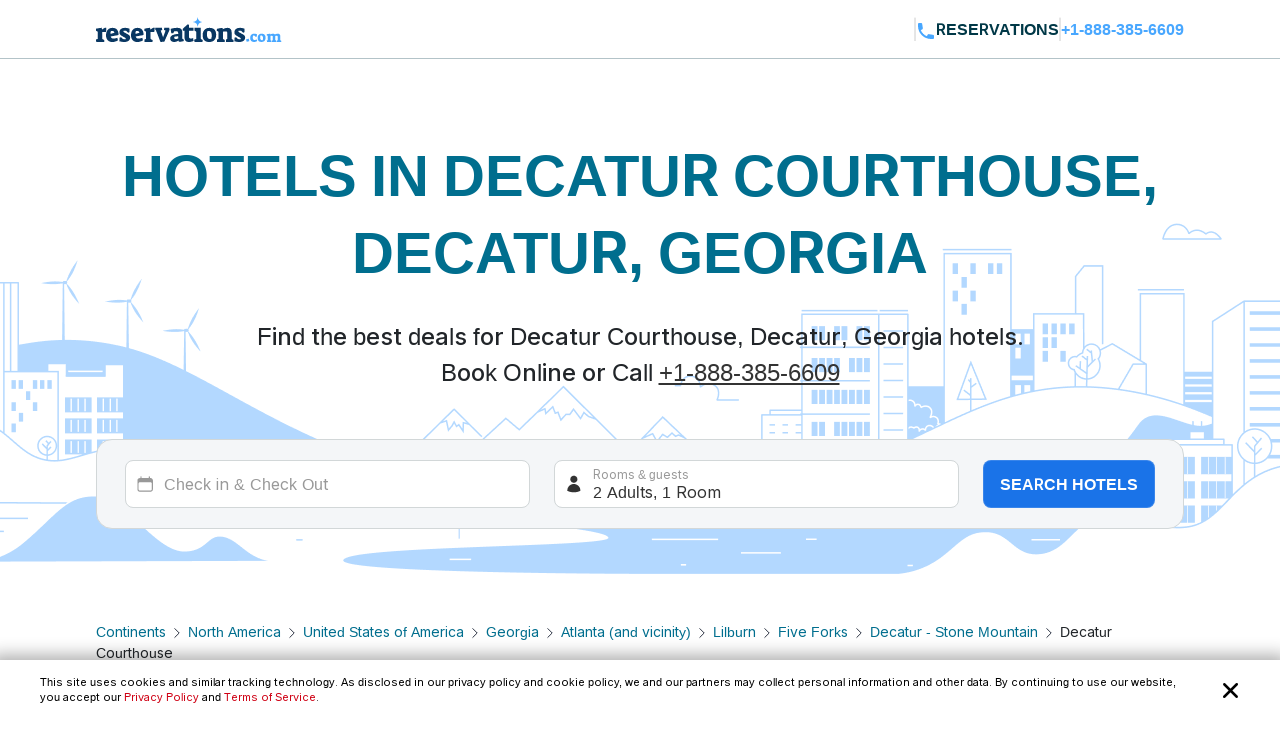

--- FILE ---
content_type: text/html; charset=utf-8
request_url: https://www.reservations.com/Hotels/decatur-courthouse-lilburn-ga
body_size: 29035
content:
<!doctype html>
<html lang="en">
<head>

    <meta http-equiv="content-type" content="text/html; charset=utf-8" />
    <meta name="author" content="Reservations.com" />
    <meta name="viewport" content="width=device-width, initial-scale=1, minimum-scale=1.0, maximum-scale=1.0, user-scalable=no" />

    <meta name="twitter:card" content="summary">
    <meta name="twitter:site" content="@reservationscom">
    <meta name="twitter:creator" content="@reservationscom">
    <link rel="preconnect" href="https://fonts.googleapis.com">
    <link rel="preconnect" href="https://fonts.gstatic.com" crossorigin>
    <link rel="preconnect" href="https://unpkg.com">
    <link rel="preconnect" href="https://cdn.jsdelivr.net">
    <link rel="preconnect" href="https://i.travelapi.com">
    <link rel="preconnect" href="https://consent.cookiebot.com">
    <script>
        var hpJsonConfiguration = {"WebsiteId":1,"DefaultPhoneNumber":"+1-888-385-6609","Host":"secure1.reservations.com","SourceCode":"RC-PPC","SiteId":"8567","InternationalPhoneNumber":"+44 203 905 1911","SourceCodeOrganic":"RC-PPC-Organic","CampaignId":600,"Locale":null};
        var currentCulture = 'en-US'; 
         var currentCultureWithUnderLine = 'en_US';
          function gen_mail_to_link(lhs,rhs,closeit) {
            document.write("<a id=\"emailLink\" href=\"mailto");
            document.write(":" + lhs + "@" + rhs + "\">");
            if(closeit) document.write(lhs + "@" + rhs + "</a>");
        }
    </script>
    
    <meta name="description" content="Big Savings and low prices on Decatur Courthouse, Decatur, Georgia.  Lilburn,. Lilburn. Georgia. United States of America hotels, motels, resorts and inns. Find best hotel deals and discounts. Book online now or call 24/7 toll-free." />
    <meta name="robots" content="index,follow" />
    <meta http-equiv="content-language" content="en-us" />
    <meta http-equiv="content-script-type" content="text/javascript" />
    <meta http-equiv="content-style-type" content="text/css" />
    <meta property="og:title" content="Top 20 best hotels near Decatur Courthouse, Decatur, Georgia " />
    <meta property="og:description" content="Big Savings and low prices on Decatur Courthouse, Decatur, Georgia.  Lilburn,. Lilburn. Georgia. United States of America hotels, motels, resorts and inns. Find best hotel deals and discounts. Book online now or call 24/7 toll-free." />
    <meta property="og:type" content="website" />
    <meta property="og:image" content="https://www.reservations.com/images/reservationscom.jpg" />
    <meta property="og:locale" content="en-us" />
    <meta property="og:url" content="https://www.reservations.com/" />
    <meta property="og:site_name" content="Reservations.com" />

    <link rel="apple-touch-icon" sizes="180x180" href="/apple-touch-icon.png">
<link rel="icon" type="image/png" sizes="32x32" href="/favicon-32x32.png">
<link rel="icon" type="image/png" sizes="16x16" href="/favicon-16x16.png">
<link rel="manifest" href="/manifest.json">
<link rel="mask-icon" href="/safari-pinned-tab.svg" color="#5bbad5">
<meta name="theme-color" content="#ffffff">


<script type="text/javascript">
    
    var initDeviceType = 'Desktop';

</script>

<script id="Cookiebot" src="https://consent.cookiebot.com/uc.js" data-blockingmode="auto" data-georegions="{'region':'US-06','cbid':'a662f636-0832-487f-ae3e-4170792f8598'},{ 'region': 'AT,BE,BG,HR,CY,CZ,DK,EE,FI,FR,DE,GR,HU,IE,IT,LV,LT,LU,MT,NL,PL,PT,RO,SK,SI,ES,SE,GB,ZA', 'cbid': '983aaf87-ad8a-4314-8881-e78321dcf16e' },{ 'region': 'BR', 'cbid': '8cdd6f18-200c-4b97-a637-47b58c06bffa' }" data-cbid="6b5b2176-b36a-4d04-9777-e1634b4a8539" type="text/javascript" defer></script>
<script>
    window.addEventListener("CookiebotOnDialogDisplay", () => {
        if (window.Cookiebot) {
            if (Cookiebot.dialog.userCountry == 'US-06') {
                var cybotCookiebotDialog = document.getElementById("CybotCookiebotDialog");

                var consent = document.createElement("button");
                consent.classList.add("c-button-customized");
                consent.addEventListener('click', () => { Cookiebot.dialog.submitConsent(); });
                
                if (cybotCookiebotDialog != null) {
                    cybotCookiebotDialog.append(consent);
                }

                var cybotCookiebotDialogBodyLevelButtonCustomize = document.getElementById("CybotCookiebotDialogBodyLevelButtonCustomize");
                cybotCookiebotDialogBodyLevelButtonCustomize.classList.add("CybotCookiebotDialogBodyLevelButtonCustomizeCCPA");

                var cybotCookiebotDialogBodyLevelButtonLevelOptinAllowallSelection = document.getElementById("CybotCookiebotDialogBodyLevelButtonLevelOptinAllowallSelection");
                cybotCookiebotDialogBodyLevelButtonLevelOptinAllowallSelection.classList.add("CybotCookiebotDialogBodyLevelButtonLevelOptinAllowallSelectionCCPA");

                var cybotCookiebotDialogDetailBodyContentCookieContainer = document.getElementById("CybotCookiebotDialogDetailBodyContentCookieContainer");
                cybotCookiebotDialogDetailBodyContentCookieContainer.classList.add("CybotCookiebotDialogDetailBodyContentCookieContainerCCPA");

                var dialogButtons = document.querySelectorAll(".CybotCookiebotDialogDetailBodyContentCookieContainerButton");
                dialogButtons.forEach(button => button.disabled = true);
            }
            else if (Cookiebot.regulations.gdprApplies || Cookiebot.regulations.lgpdApplies) {
                var cybotDialogButtonsWrapper = document.getElementById("CybotCookiebotDialogBodyButtonsWrapper");
                cybotDialogButtonsWrapper.classList.add("CybotCookiebotDialogBodyButtonsWrapperGDPR");

                var cybotDialogBodyButtons = document.getElementById("CybotCookiebotDialogBodyButtons");
                cybotDialogBodyButtons.classList.add("CybotCookiebotDialogBodyButtonsGDPR");

                var cybotCookiebotDialogBodyEdgeMoreDetails = document.getElementById("CybotCookiebotDialogBodyEdgeMoreDetails");
                cybotCookiebotDialogBodyEdgeMoreDetails.classList.add("CybotCookiebotDialogBodyBottomWrapperGDPR");
            }

            if (Cookiebot.consented == false) {
                document.addEventListener("DOMContentLoaded", async () => {
                    document.body.querySelectorAll("body>div").forEach(x => x.classList.add("cookieconsent-implied-trigger"));
                });
            }
        }
        else{
            Rcom.ErrorLogger('_CookieBanner.cshtml', 'window.addEventListener', 'CookieBanner', 'Cookiebot is not defined');
        }
    });


    // setTimeout(function () {
    //     var headID = document.getElementsByTagName("head")[0];
    //     var newScript = document.createElement('script');
    //     newScript.id = "Cookiebot";
    //     newScript.type = 'text/javascript';
    //     newScript.src = 'https://consent.cookiebot.com/uc.js';
    //     newScript.setAttribute("data-cbid", "6b5b2176-b36a-4d04-9777-e1634b4a8539");
    //     newScript.setAttribute("data-blockingmode", "auto");
    //     newScript.setAttribute("data-georegions", "{'region':'US-06','cbid':'a662f636-0832-487f-ae3e-4170792f8598'},{ 'region': 'AT,BE,BG,HR,CY,CZ,DK,EE,FI,FR,DE,GR,HU,IE,IT,LV,LT,LU,MT,NL,PL,PT,RO,SK,SI,ES,SE,GB,ZA', 'cbid': '983aaf87-ad8a-4314-8881-e78321dcf16e' },{ 'region': 'BR', 'cbid': '8cdd6f18-200c-4b97-a637-47b58c06bffa' }");
    //     headID.appendChild(newScript);
    // }, 3000);
</script>

<style>

    #CybotCookiebotDialog {
        font-family: inherit !important;
    }

    #CybotCookiebotDialog label[for="CybotCookiebotDialogBodyLevelButtonNecessaryInline"],
    #CybotCookiebotDialog label[for="CybotCookiebotDialogBodyLevelButtonPreferencesInline"],
    #CybotCookiebotDialog label[for="CybotCookiebotDialogBodyLevelButtonStatisticsInline"],
    #CybotCookiebotDialog label[for="CybotCookiebotDialogBodyLevelButtonMarketingInline"],
    #CybotCookiebotDialogDetailBodyContentCookieContainerUnclassified {
        text-transform: uppercase;
        letter-spacing: 1px;
    }

    #CybotCookiebotDialogDetailBodyContentCookieContainer {
        padding: 0 0.625em !important;
    }

    #CybotCookiebotDialog.CybotEdge {
        padding: 5px 20px !important;
    }

    #CybotCookiebotDialog.CybotEdge a:hover{
        text-decoration:underline !important;
    }

    #CybotCookiebotDialog[data-template=bottom] {
        top: 100%;
        transform: translate(-50%, -100%);
        max-width: none !important;
        width: 100% !important;
    }

    #CybotCookiebotDialog.CybotEdge .CybotCookiebotDialogContentWrapper {
        align-items: center;
        max-width: 1950px !important;
    }

    #CybotCookiebotDialog.CybotEdge #CybotCookiebotDialogBody * {
        font-size: 11px;
    }

    #CybotCookiebotDialog.CybotEdge .CybotCookiebotScrollContainer {
        border-bottom: none !important;
        min-height: 0px !important;
    }

    #CybotCookiebotDialog.CybotEdge #CybotCookiebotDialogBodyContent {
        padding: 0 .625em !important;
    }

    #CybotCookiebotDialog.CybotEdge h2#CybotCookiebotDialogBodyContentTitle {
        font-size: 12px !important;
        display: none;
    }

    #CybotCookiebotDialog.CybotEdge #CybotCookiebotDialogBodyContentText a {
        font-weight: unset !important;
    }

    #CybotCookiebotDialog.CybotEdge .CybotCookiebotDialogBodyBottomWrapper {
        margin-top: 0 !important;
    }

    #CybotCookiebotDialog.CybotEdge #CybotCookiebotDialogBodyEdgeMoreDetails {
        display: inline-block;
        justify-content: flex-start !important;
        margin: 0em 2em .5em 1em !important;
    }

    #CybotCookiebotDialog #CybotCookiebotDialogFooter #CybotCookiebotDialogBodyButtonsWrapper {
        flex-direction: row !important;
        min-width: 120px;
        column-gap: 10px;
        align-items: baseline;
    }

        #CybotCookiebotDialog #CybotCookiebotDialogFooter #CybotCookiebotDialogBodyButtonsWrapper.CybotCookiebotDialogBodyButtonsWrapperGDPR {
            flex-direction: column !important;
            min-width: unset;
            row-gap: 10px;
            align-items: baseline;
        }

            #CybotCookiebotDialog #CybotCookiebotDialogFooter #CybotCookiebotDialogBodyButtonsWrapper.CybotCookiebotDialogBodyButtonsWrapperGDPR * {
                width: 100%;
                max-width: 400px;
                border: 1px solid;
                font-size: 14px;
                font-weight: normal;
            }

    #CybotCookiebotDialog.CybotEdge #CybotCookiebotDialogBodyEdgeMoreDetails.CybotCookiebotDialogBodyBottomWrapperGDPR {
        display: none;
    }

    #CybotCookiebotDialog.CybotEdge #CybotCookiebotDialogBodyLevelButtonCustomize.CybotCookiebotDialogBodyLevelButtonCustomizeCCPA {
        display: none;
    }

    #CybotCookiebotDialog .CybotCookiebotDialogDetailBodyContentCookieContainerCCPA .CybotCookiebotDialogDetailBodyContentCookieContainerButton:before {
        display: none !important;
    }

    #CybotCookiebotDialog .CybotCookiebotDialogDetailBodyContentCookieTypeIntro {
        padding-left: 0 !important;
    }

    #CybotCookiebotDialog #CybotCookiebotDialogDetailBodyContentCookieContainerNecessary:hover,
    #CybotCookiebotDialog #CybotCookiebotDialogDetailBodyContentCookieContainerPreference:hover,
    #CybotCookiebotDialog #CybotCookiebotDialogDetailBodyContentCookieContainerStatistics:hover,
    #CybotCookiebotDialog #CybotCookiebotDialogDetailBodyContentCookieContainerAdvertising:hover,
    #CybotCookiebotDialog #CybotCookiebotDialogDetailBodyContentCookieContainerAdvertising:hover,
    #CybotCookiebotDialog #CybotCookiebotDialogDetailBodyContentCookieContainerUnclassified:hover {
        color: #000000;
    }

    #CybotCookiebotDialog #CybotCookiebotDialogFooter #CybotCookiebotDialogBodyButtonsWrapper *,
    #CybotCookiebotDialog #CybotCookiebotDialogBodyLevelButtonLevelOptinAllowallSelection.CybotCookiebotDialogBodyLevelButtonLevelOptinAllowallSelectionCCPA {
        margin-bottom: 0;
        padding: 0;
        height: 30px;
        flex: 1;
        border: 1px solid;
        font-size: 14px;
        font-weight: normal;
    }


    #CybotCookiebotDialog.CybotEdge #CybotCookiebotDialogFooter {
        padding: 0em 0.5em 1.25em !important;
        width: 100%;
    }

    #CybotCookiebotDialog #CybotCookiebotDialogBodyButtons .CybotCookiebotDialogBodyButton {
        border-radius: 8px !important;
        transition: color .15s ease-in-out, background-color .15s ease-in-out, border-color .15s ease-in-out, box-shadow .15s ease-in-out;
    }

    #CybotCookiebotDialog #CybotCookiebotDialogDetailFooter {
        display: none;
    }

    a#CybotCookiebotDialogPoweredbyCybot,
    div#CybotCookiebotDialogPoweredByText,
    div#CybotCookiebotDialogHeader {
        display: none;
    }

    #CybotCookiebotDialog .CybotCookiebotDialogArrow {
        display: none !important;
    }

    #CybotCookiebotDialog.CybotEdge .c-button-customized {
        border: none;
        position: absolute;
        top: 3px;
        right: 3px;
        padding: 15px;
        background-size: 25px;
        background-repeat: no-repeat;
        background-position: center;
        background-image: url('data:image/svg+xml,<svg xmlns="http://www.w3.org/2000/svg" viewBox="0 0 16 16" fill="none" xmlns:v="https://vecta.io/nano"><path fill-rule="evenodd" d="M3.434 12.566a.8.8 0 0 0 1.131 0L8 9.131l3.434 3.434a.8.8 0 0 0 1.131-1.131L9.131 8l3.434-3.434a.8.8 0 1 0-1.131-1.131L8 6.869 4.566 3.434a.8.8 0 0 0-1.131 1.131L6.869 8l-3.434 3.434a.8.8 0 0 0 0 1.131z" fill="%23000000"></path></svg>');
    }

    @media screen and (min-width: 601px) {
        #CybotCookiebotDialog.CybotEdge #CybotCookiebotDialogBodyButtons .CybotCookiebotDialogBodyButton {
            margin-right: 0em !important;
        }

        #CybotCookiebotDialog #CybotCookiebotDialogBodyButtonsWrapper.CybotCookiebotDialogBodyButtonsWrapperGDPR * {
            margin-right: 0em !important;
            border: 1px solid;
            font-size: 14px;
            font-weight: normal;
        }
    }

    @media screen and (min-width: 768px) {
        #CybotCookiebotDialog.CybotEdge #CybotCookiebotDialogFooter {
            padding: 0.375em 0.5em !important;
        }

        #CybotCookiebotDialog.CybotEdge #CybotCookiebotDialogBodyButtons.CybotCookiebotDialogBodyButtonsGDPR {
            max-width: none !important;
        }

        #CybotCookiebotDialog #CybotCookiebotDialogFooter #CybotCookiebotDialogBodyButtonsWrapper.CybotCookiebotDialogBodyButtonsWrapperGDPR {
            flex-direction: row !important;
            min-width: unset;
            column-gap: 5px;
            align-items: center;
        }

            #CybotCookiebotDialog #CybotCookiebotDialogFooter #CybotCookiebotDialogBodyButtonsWrapper.CybotCookiebotDialogBodyButtonsWrapperGDPR * {
                min-width: 120px;
                border: 1px solid;
                font-size: 14px;
                font-weight: normal;
            }

        #CybotCookiebotDialog.CybotEdge #CybotCookiebotDialogBodyEdgeMoreDetails {
            margin: 0em 2em .5em 0.625em !important;
        }

        #CybotCookiebotDialog.CybotEdge #CybotCookiebotDialogFooter #CybotCookiebotDialogBodyButtonsWrapper {
            min-width: 286px;
        }



        #CybotCookiebotDialog.CybotEdge .CybotCookiebotDialogContentWrapper {
            flex-direction: row !important;
        }

        #CybotCookiebotDialog.CybotEdge #CybotCookiebotDialogFooter {
            padding: 0;
            width: auto;
        }
    }
</style>

<script>
    var rcomSettings = {
        gtmId: 'GTM-MVJDWDX',       
        trustYouKey: '72e42e57-fb19-4cec-965c-3e316ea4b7d2',       
        clickyId: '100720991'
    };
    // console.log(rcomSettings);
</script>
<script async src="https://ob.forroundprince.com/i/7582c846e35df66ffbe22f465416b514.js" data-ch="cheq4ppc" class="ct_clicktrue_68799">
</script>


<script type="text/javascript">

    var Rcom = Rcom || {};

    Rcom.createNS = function (namespace) {
        var nsparts = namespace.split(".");
        var parent = Rcom;
        if (nsparts[0] === "Rcom") {
            nsparts = nsparts.slice(1);
        }
        for (var i = 0; i < nsparts.length; i++) {
            var partname = nsparts[i];
            if (typeof parent[partname] === "undefined") {
                parent[partname] = {};
            }
            parent = parent[partname];
        }
        return parent;
    };
    Rcom.ErrorLogger = function (namespace, methodName, errorMessage) {

        let errorProperties = {
            'methodName': methodName,
            'namespace': namespace
        };

        if (window.rcomAppInsights) {
            rcomAppInsights.trackException(new Error(errorMessage.toString()), errorProperties);
            rcomAppInsights.flush();
        } else {
            console.error(`${namespace}_${methodName}_${errorMessage}`);
        }
    };
    Rcom.ErrorLogger = function (errorMessage) {

        if (window.rcomAppInsights) {
            rcomAppInsights.trackException(new Error(errorMessage.toString()));
            rcomAppInsights.flush();
        } else {
            console.error(`${errorMessage}`);
        }
    };
    Rcom.ErrorLogger = function (fileName, namespace, methodName, errorMessage) {

        let errorProperties = {
            'fileName': fileName,
            'methodName': methodName,
            'namespace': namespace
        };

        if (window.rcomAppInsights) {
            rcomAppInsights.trackException(new Error(errorMessage.toString()), errorProperties);
            rcomAppInsights.flush();
        } else {
            console.error(`${fileName}_${namespace}_${methodName}_${errorMessage}`);
        }
    };

</script>


    <link rel="stylesheet" href="https://cdnjs.cloudflare.com/ajax/libs/bootstrap/5.3.2/css/bootstrap.min.css" integrity="sha512-b2QcS5SsA8tZodcDtGRELiGv5SaKSk1vDHDaQRda0htPYWZ6046lr3kJ5bAAQdpV2mmA/4v0wQF9MyU6/pDIAg==" crossorigin="anonymous" referrerpolicy="no-referrer" />    
    <link rel="stylesheet" async href="//unpkg.com/leaflet@1.9.4/dist/leaflet.css" integrity="sha256-p4NxAoJBhIIN+hmNHrzRCf9tD/miZyoHS5obTRR9BMY=" crossorigin="" />
    <link rel="stylesheet" async type="text/css" href="//fonts.googleapis.com/css2?family=Inter:wght@100;200;300;400;500;600;700&display=swap&text=Reservations.com" />
    <link rel="stylesheet" type="text/css" href="/css/newui/common.css?v=o4oI7MK7ZlCEJPjsaeWene-6W8aCVKHS_eZDBNDO2NA" />
    

        <link rel="stylesheet" href="/css/newui/searchbox.css?v=bvc3MR08b0onBKpOo2BrtansYkE0nIAFiui4r_Ep78I" />
        <link rel="stylesheet" href="/css/newui/cityPage.css?v=mpAA8hPoK8ssN27xeZ7TBPk1X-WcTkbqBVZw7fsarh4" />
    <script type="text/javascript" src="/js/common/RcomMediaCore.js?v=ByK2xue1_gsz6as2ssFNUGmRGNfMHVU1nHywyVdzVXs"></script>
        <script type="text/javascript" src="/js/common/RcomMedia/Rcom.Web.Media.ClickTripz.js?v=C_fZjq04jg3BcC4rfrTjxb8bZSbrsLFtMaw2_V77_H0"></script>

        <script src="https://js.stripe.com/v3/" async></script>
    <link rel="stylesheet" href="//cdnjs.cloudflare.com/ajax/libs/bootstrap/5.3.2/css/bootstrap.min.css" integrity="sha512-b2QcS5SsA8tZodcDtGRELiGv5SaKSk1vDHDaQRda0htPYWZ6046lr3kJ5bAAQdpV2mmA/4v0wQF9MyU6/pDIAg==" crossorigin="anonymous" referrerpolicy="no-referrer" />
    <style>
        .imgClass {
            width: 100%;
            height: 100%;
            object-fit: cover;
        }       
    </style>

    
    <link rel="stylesheet" href="https://unpkg.com/leaflet@1.7.1/dist/leaflet.css"
          integrity="sha512-xodZBNTC5n17Xt2atTPuE1HxjVMSvLVW9ocqUKLsCC5CXdbqCmblAshOMAS6/keqq/sMZMZ19scR4PsZChSR7A=="
          crossorigin="true" async="true" />
    <link href="/css/newui/cityPage.css?v=mpAA8hPoK8ssN27xeZ7TBPk1X-WcTkbqBVZw7fsarh4" rel="stylesheet" type="text/css" />

    <title>Top 20 best hotels near Decatur Courthouse, Decatur, Georgia  - Reservations.com</title>

    

    <link rel="canonical" href="https://www.reservations.com/Hotels/decatur-courthouse-lilburn-ga" />
    <script>
        var _hpLq = _hpLq || [];
        var _hpLp = _hpLp || {
                pageId: 13,
                siteId: hpJsonConfiguration.SiteId,
                sourceCode: hpJsonConfiguration.SourceCodeOrganic,
                locale: currentCultureWithUnderLine,
                server: 'Static',
                loadTime: (new Date().getTime()),
                cityName:"Lilburn",
                cityStateProvinceName:"Georgia",
                cityCountryAbbreviation:"United States of America"

        };
        var groupRoutingUrl="https://groups.reservations.com/Group-Rate/?city=Decatur Courthouse, Decatur, Georgia, United States of America";
    </script>
    
    
<script type="text/javascript">
    /* INTENTMEDIA v1.3 */
    window.IntentMediaProperties = {
        site_name: 'RESERVATIONS_US',
        page_id: 'hotel.list',
        site_country: 'US',
        site_language: 'EN',
        site_currency: 'USD'
    };
    if ((typeof(IntentMedia) !== "undefined")) {
        function IntentMediaTrigger() {
            setTimeout(function() {
                    IntentMedia.trigger("open_overlay");
                },
                5000);
        }
    }
</script>

        <script>
            Rcom.Web.Media.Model.SetSearchPropertyInfo(Rcom.Web.Media.Model.EventType.RegionDetails,'','','','Lilburn','Georgia','United States of America','','');
        </script>
            <script>
                window.IntentMediaProperties.hotel_city = 'Lilburn';
            </script>
            <script>
                window.IntentMediaProperties.hotel_state = 'Georgia';
            </script>
            <script>
                window.IntentMediaProperties.hotel_country = 'United States of America';
            </script>



    <script type="text/javascript">
    var hostName = getHostName();
    var clickyIdentifier = 'rcomprod-v1';

    !(function (cfg) { function e() { cfg.onInit && cfg.onInit(n) } var x, w, D, t, E, n, C = window, O = document, b = C.location, q = "script", I = "ingestionendpoint", L = "disableExceptionTracking", j = "ai.device."; "instrumentationKey"[x = "toLowerCase"](), w = "crossOrigin", D = "POST", t = "appInsightsSDK", E = cfg.name || "appInsights", (cfg.name || C[t]) && (C[t] = E), n = C[E] || function (g) { var f = !1, m = !1, h = { initialize: !0, queue: [], sv: "8", version: 2, config: g }; function v(e, t) { var n = {}, i = "Browser"; function a(e) { e = "" + e; return 1 === e.length ? "0" + e : e } return n[j + "id"] = i[x](), n[j + "type"] = i, n["ai.operation.name"] = b && b.pathname || "_unknown_", n["ai.internal.sdkVersion"] = "javascript:snippet_" + (h.sv || h.version), { time: (i = new Date).getUTCFullYear() + "-" + a(1 + i.getUTCMonth()) + "-" + a(i.getUTCDate()) + "T" + a(i.getUTCHours()) + ":" + a(i.getUTCMinutes()) + ":" + a(i.getUTCSeconds()) + "." + (i.getUTCMilliseconds() / 1e3).toFixed(3).slice(2, 5) + "Z", iKey: e, name: "Microsoft.ApplicationInsights." + e.replace(/-/g, "") + "." + t, sampleRate: 100, tags: n, data: { baseData: { ver: 2 } }, ver: undefined, seq: "1", aiDataContract: undefined } } var n, i, t, a, y = -1, T = 0, S = ["js.monitor.azure.com", "js.cdn.applicationinsights.io", "js.cdn.monitor.azure.com", "js0.cdn.applicationinsights.io", "js0.cdn.monitor.azure.com", "js2.cdn.applicationinsights.io", "js2.cdn.monitor.azure.com", "az416426.vo.msecnd.net"], o = g.url || cfg.src, r = function () { return s(o, null) }; function s(d, t) { if ((n = navigator) && (~(n = (n.userAgent || "").toLowerCase()).indexOf("msie") || ~n.indexOf("trident/")) && ~d.indexOf("ai.3") && (d = d.replace(/(\/)(ai\.3\.)([^\d]*)$/, function (e, t, n) { return t + "ai.2" + n })), !1 !== cfg.cr) for (var e = 0; e < S.length; e++)if (0 < d.indexOf(S[e])) { y = e; break } var n, i = function (e) { var a, t, n, i, o, r, s, c, u, l; h.queue = [], m || (0 <= y && T + 1 < S.length ? (a = (y + T + 1) % S.length, p(d.replace(/^(.*\/\/)([\w\.]*)(\/.*)$/, function (e, t, n, i) { return t + S[a] + i })), T += 1) : (f = m = !0, s = d, !0 !== cfg.dle && (c = (t = function () { var e, t = {}, n = g.connectionString; if (n) for (var i = n.split(";"), a = 0; a < i.length; a++) { var o = i[a].split("="); 2 === o.length && (t[o[0][x]()] = o[1]) } return t[I] || (e = (n = t.endpointsuffix) ? t.location : null, t[I] = "https://" + (e ? e + "." : "") + "dc." + (n || "services.visualstudio.com")), t }()).instrumentationkey || g.instrumentationKey || "", t = (t = (t = t[I]) && "/" === t.slice(-1) ? t.slice(0, -1) : t) ? t + "/v2/track" : g.endpointUrl, t = g.userOverrideEndpointUrl || t, (n = []).push((i = "SDK LOAD Failure: Failed to load Application Insights SDK script (See stack for details)", o = s, u = t, (l = (r = v(c, "Exception")).data).baseType = "ExceptionData", l.baseData.exceptions = [{ typeName: "SDKLoadFailed", message: i.replace(/\./g, "-"), hasFullStack: !1, stack: i + "\nSnippet failed to load [" + o + "] -- Telemetry is disabled\nHelp Link: https://go.microsoft.com/fwlink/?linkid=2128109\nHost: " + (b && b.pathname || "_unknown_") + "\nEndpoint: " + u, parsedStack: [] }], r)), n.push((l = s, i = t, (u = (o = v(c, "Message")).data).baseType = "MessageData", (r = u.baseData).message = 'AI (Internal): 99 message:"' + ("SDK LOAD Failure: Failed to load Application Insights SDK script (See stack for details) (" + l + ")").replace(/\"/g, "") + '"', r.properties = { endpoint: i }, o)), s = n, c = t, JSON && ((u = C.fetch) && !cfg.useXhr ? u(c, { method: D, body: JSON.stringify(s), mode: "cors" }) : XMLHttpRequest && ((l = new XMLHttpRequest).open(D, c), l.setRequestHeader("Content-type", "application/json"), l.send(JSON.stringify(s))))))) }, a = function (e, t) { m || setTimeout(function () { !t && h.core || i() }, 500), f = !1 }, p = function (e) { var n = O.createElement(q), e = (n.src = e, t && (n.integrity = t), n.setAttribute("data-ai-name", E), cfg[w]); return !e && "" !== e || "undefined" == n[w] || (n[w] = e), n.onload = a, n.onerror = i, n.onreadystatechange = function (e, t) { "loaded" !== n.readyState && "complete" !== n.readyState || a(0, t) }, cfg.ld && cfg.ld < 0 ? O.getElementsByTagName("head")[0].appendChild(n) : setTimeout(function () { O.getElementsByTagName(q)[0].parentNode.appendChild(n) }, cfg.ld || 0), n }; p(d) } cfg.sri && (n = o.match(/^((http[s]?:\/\/.*\/)\w+(\.\d+){1,5})\.(([\w]+\.){0,2}js)$/)) && 6 === n.length ? (d = "".concat(n[1], ".integrity.json"), i = "@".concat(n[4]), l = window.fetch, t = function (e) { if (!e.ext || !e.ext[i] || !e.ext[i].file) throw Error("Error Loading JSON response"); var t = e.ext[i].integrity || null; s(o = n[2] + e.ext[i].file, t) }, l && !cfg.useXhr ? l(d, { method: "GET", mode: "cors" }).then(function (e) { return e.json()["catch"](function () { return {} }) }).then(t)["catch"](r) : XMLHttpRequest && ((a = new XMLHttpRequest).open("GET", d), a.onreadystatechange = function () { if (a.readyState === XMLHttpRequest.DONE) if (200 === a.status) try { t(JSON.parse(a.responseText)) } catch (e) { r() } else r() }, a.send())) : o && r(); try { h.cookie = O.cookie } catch (k) { } function e(e) { for (; e.length;)!function (t) { h[t] = function () { var e = arguments; f || h.queue.push(function () { h[t].apply(h, e) }) } }(e.pop()) } var c, u, l = "track", d = "TrackPage", p = "TrackEvent", l = (e([l + "Event", l + "PageView", l + "Exception", l + "Trace", l + "DependencyData", l + "Metric", l + "PageViewPerformance", "start" + d, "stop" + d, "start" + p, "stop" + p, "addTelemetryInitializer", "setAuthenticatedUserContext", "clearAuthenticatedUserContext", "flush"]), h.SeverityLevel = { Verbose: 0, Information: 1, Warning: 2, Error: 3, Critical: 4 }, (g.extensionConfig || {}).ApplicationInsightsAnalytics || {}); return !0 !== g[L] && !0 !== l[L] && (e(["_" + (c = "onerror")]), u = C[c], C[c] = function (e, t, n, i, a) { var o = u && u(e, t, n, i, a); return !0 !== o && h["_" + c]({ message: e, url: t, lineNumber: n, columnNumber: i, error: a, evt: C.event }), o }, g.autoExceptionInstrumented = !0), h }(cfg.cfg), (C[E] = n).queue && 0 === n.queue.length ? (n.queue.push(e), n.trackPageView({})) : e(); })({
    src: "https://js.monitor.azure.com/scripts/b/ai.3.gbl.min.js",
    name: "rcomAppInsights",  
    crossOrigin: "anonymous", 
    onInit: function (sdk) {
            sdk.addTelemetryInitializer(function (envelope) {
                envelope.tags = envelope.tags || [];
                envelope.tags.push({ "ai.cloud.role": hostName });
            });
        },
    cfg: { 
        connectionString:  "InstrumentationKey=0c692b97-9516-4c25-9986-ecb0c2897550;IngestionEndpoint=https://eastus-3.in.applicationinsights.azure.com/;LiveEndpoint=https://eastus.livediagnostics.monitor.azure.com/;ApplicationId=cfd31f12-2376-4d9b-9be1-31c4edfedcc9"
    }
    });   

    function getHostName() {
        var parsedUrl = new URL(window.location.href);
        var environment = '';
        var hostname = parsedUrl.hostname.toLowerCase();
        hostname = hostname.replace(/^www\./, '').replace(".azurewebsites.net", '');
        hostname = hostname.split(':')[0];

        if (hostname.includes("reservations.com") && (environment === "self" || isNullOrEmpty(environment))) {
            return "rcomprod";
        } else if (hostname.includes("reservations.com") && environment !== "self" && !isNullOrEmpty(environment)) {
            return "rcomprod-" + environment;
        } else {
            return hostname;
        }
    }
    function isNullOrEmpty(value) {
        return (value == null || (typeof value === "string" && value.trim().length === 0));
    }
</script>
    <script>
    var _prum = [['id', '59e0d51131030fa2317b23c6'],
        ['mark', 'firstbyte', (new Date()).getTime()]];
    (function() {
        var s = document.getElementsByTagName('script')[0]
            , p = document.createElement('script');
        p.async = 'async';
        p.src = '//rum-static.pingdom.net/prum.min.js';
        s.parentNode.insertBefore(p, s);
    })();
</script>
</head>
<body itemscope itemtype="https://schema.org/SearchResultsPage">

    <noscript>
    <iframe src="https://obs.forroundprince.com/ns/7582c846e35df66ffbe22f465416b514.html?ch=cheq4ppc" width="0" height="0" style="display:none"></iframe>
</noscript>

<!-- Organization Info -->
<script type="application/ld&#x2B;json">
{
    "@context": "https://schema.org",
    "@type": "Organization",
    "name": "Reservations.com",
    "url": "https://www.reservations.com",
    "sameAs" : [
        "https://www.facebook.com/reservationscom/",
        "https://twitter.com/reservationscom",
        "https://www.instagram.com/reservationscom/",
        "https://www.youtube.com/channel/UCZmBXxs3zcJubOV2XpLhTsQ",
        "https://www.linkedin.com/company/reservations.com",
        "https://www.pinterest.com/reservationscom/"
    ],
    "logo": "https://www.reservations.com/images/logo.png",
    "description": "Big savings up to 60% off on hotels in top destinations. Book your hotel now with Reservations.com",
    "email": "support@reservations.com",
    "address": {
        "@type": "PostalAddress",
            "streetAddress": "111 North Orange Avenue, Suite 800",
            "addressLocality": "Orlando",
        "addressRegion": "FL",
            "postalCode": "32801"
    },
    "contactPoint": [
        {
            "@type": "ContactPoint",
            "telephone": "+1-888-385-6609",
            "contactType": "customer service",
            "contactOption": "TollFree",
            "areaServed": "US"
        },{
            "@type": "ContactPoint",
            "telephone": "+1-888-385-6609",
            "contactType": "reservations",
            "contactOption": "TollFree",
            "areaServed": "US"
        },{
            "@type": "ContactPoint",
            "telephone": "+44 203 905 1911",
            "contactType": "customer service",
            "contactOption": "TollFree",
            "areaServed": "GB"
        }
    ],
    "duns": "07-888-5935",
    "slogan": "To bring human-touch back to the world of online travel",
    "awards": [
        "Great Place to Work",
        "2017 Stevie Award",
        "Best in Biz",
        "Business Journal Fast 50"
    ]
}
</script>
<!-- Reviews -->
<script type="application/ld&#x2B;json">
{
    "@context" : "https://schema.org/",
    "@type": "EmployerAggregateRating",
    "itemReviewed": {
        "@type": "Organization",
        "name" : "Reservations.com",
        "sameAs" : "https://www.reservations.com"
    },
    "ratingValue": "4.8",
    "bestRating": "5",
    "worstRating": "1",
    "ratingCount" : "44"
    }
</script>
<!-- Search Box -->
<script type="application/ld&#x2B;json">
{
    "@context": "https://schema.org",
    "@type": "WebSite",
    "url": "https://www.reservations.com/",
    "potentialAction": {
        "@type": "SearchAction",
        "target": "https://www.reservations.com/Hotel/Search/{search_term_string}",
        "query-input": "required name=search_term_string"
    }
}
</script>

    

    <div class="header-container">
        <header class="container-desktop">
            <a href="/"> <img src="/images/newui/images/logo.svg" alt="logo" class="header-logo" /></a>
            <div class="header-right">
                <div class="CultureHeader">
                    

<script>
    var currentCulture = 'en-US';
    var currentCurrency = 'USD';    
</script>
<style>
    @media (max-width: 768px) {
        .header-right {
            gap: 15px !important; /* remove gap on mobile */
        }

        .currency-label {
           
        }
        .CultureSelectorHeaderMobile{
            display: block !important;
            margin-left:2px;
            margin-right: 2px;
        }

        svg .CultureSelectorHeaderMobile{
            margin-left:2px;
            margin-right:2px;
        }
    }

    .culture-header {
        border: none;
        padding: 0px !important;
        
    }

    .currency-label {
        position: relative;
        display: inline-flex;
        align-items: center;
       
        font-weight: 600;
        cursor: pointer;
        user-select: none;
    }

        .currency-label select {
            position: absolute;
            inset: 0;
            opacity: 0;
            cursor: pointer;
        }

</style>
        <script>
            currentCurrency = 'USD';               
        </script>



                </div> <svg xmlns="http://www.w3.org/2000/svg" width="2" height="24" viewBox="0 0 2 24" fill="none" class="CultureSelectorHeaderMobile">
                    <path d="M1 1L1 25" stroke="#CCCCCC" stroke-linecap="round" class="d-none d-md-flex CultureSelectorHeaderMobile"></path>
                </svg>
                <div class="header-title">                    
                    <a class="mobile-phone reservations-phone-link campaign-phone">
                        <img src="/icons/phone_red.svg" height="20" width="20" alt="call us" />
                        <span class="reservations-phone-link__number campaign-phone" style="display:none">&#x2B;1-888-385-6609</span>
                    </a>                   
                    <div class="header-reservations d-none d-md-flex">
                        RESERVATIONS
                    </div>
                </div>
                <svg xmlns="http://www.w3.org/2000/svg" width="2" height="24" viewBox="0 0 2 24" fill="none">
                    <path d="M1 1L1 25" stroke="#CCCCCC" stroke-linecap="round" class="d-none d-md-flex"></path>
                </svg>
                
               

                <div class="header-phone d-none d-md-flex">
                    <a class="reservations-phone-link campaign-phone">
                        <span class="reservations-phone-link__number campaign-phone">&#x2B;1-888-385-6609</span>
                    </a>
                </div>
            </div>
        </header>
    </div>
    <div itemprop="mainContentOfPage" itemscope itemtype="https://schema.org/WebPageElement">
        




<div class="city-page">
    

<div class="city-banner">
    <div class="container-desktop section-container">
        <h1 class="city-banner-title">Hotels in Decatur Courthouse, Decatur, Georgia </h1>
        <span class="city-banner-text">
            Find the best deals for Decatur Courthouse, Decatur, Georgia hotels.
            <p class="book-text">
                Book Online or Call
                <a class="reservations-phone-link campaign-phone">
                    <span class="reservations-phone-link__number campaign-phone">&#x2B;1-888-385-6609</span>
                </a>
            </p>
        </span>
        <div class="searchbox">
    <div class="container-desktop section-container">
        <div class="form-group overflow-hidden">
            <input class="form-control readonly-input filled" type="text" id="search-result-mobile"  autocomplete="off" inputmode="none" value="" readonly="readonly">
            <label></label>
            <img src="/icons/searchbox_pencil.svg" class="input-icon result-mobile" width="20" height="20" alt="Map marker">
        </div>
        <form id="search-form" class="form-container" novalidate>
        <div id="calendar" class="form-group date-range" tabindex="0">
                <input class="form-control readonly-input" type="text" tabindex="-1" id="date-range" placeholder="Check in &amp; Check Out" required="required" data-val-required="" autocomplete="off" inputmode="none" value="" readonly="readonly">
                <label>Check in & out date</label>
                <img src="/icons/searchbox_calendar.svg" class="calendar-icon input-icon d-none black" width="20" height="20" alt="Map marker">
                <img src="/icons/searchbox_calendar_gray.svg" class="calendar-icon input-icon gray" width="20" height="20" alt="Map marker">
            </div>

            <div class="rooms-form-container">
                <div id="check-in" class="form-group" tabindex="0">
                    <input class="form-control readonly-input" type="text" id="check-in-out-date" name="check-in-out" required="required" data-val="true" data-val-required="" value="" placeholder="Rooms & guests" aria-label="Rooms" readonly="readonly" tabindex="-1">
                    <label>Rooms & guests</label>
                    <img src="/icons/searchbox_guest.svg" class="input-icon" width="20" height="20" alt="Map marker">
                </div>

                <div id="rooms-form" tabindex="0">
                    <div class="rooms-wrapper">
                        <div class="rooms-form-title">
                            <span>Rooms</span>
                            <img id="close-room-form-icon" src="/icons/close_black.svg" alt="close icon">
                        </div>
                        <div id="room-container">
                        </div>
                        <div class="room-form-btn-wrapper">
                            <button type="button" id="add-room" class="btn btn-secondary add-room">
                                <img src="/icons/add_new.svg" alt="icon"/>
                                Add room
                            </button>
                        </div>
                    </div>
                    <div class="room-form-btn-wrapper control">
                        <button id="form-enter-btn" class="btn btn-primary" type="button">Enter</button>
                        <button id="form-reset-btn" class="btn btn-secondary" type="button">Reset</button>
                    </div>
                </div>
            </div>
            <button id="form-submit-btn" class="btn btn-primary" type="submit">Search hotels</button>
            <button id="form-close-btn" type="button" class="btn close-btn btn-secondary">
                <img src="/icons/close_black.svg" alt="close" width="16" height="16"/>
                CLOSE
            </button>
        </form>
    </div>
</div>

    </div>
</div>
    <div class="city-main-content container-desktop section-container">
        

<div class="city-breadcrumbs">
<a class="click-breadcrumb" href="/Hotels/continents">Continents</a>        <img src="/icons/faq_arrow.svg" alt="arrow-icon">
<a class="click-breadcrumb" href="/Hotels/north-america">North America</a>        <img src="/icons/faq_arrow.svg" alt="arrow-icon">
<a class="click-breadcrumb" href="/Hotels/united-states-of-america">United States of America</a>        <img src="/icons/faq_arrow.svg" alt="arrow-icon">
<a class="click-breadcrumb" href="/Hotels/georgia-united-states-of-america">Georgia</a>        <img src="/icons/faq_arrow.svg" alt="arrow-icon">
<a class="click-breadcrumb" href="/Hotels/atlanta-and-vicinity-georgia">Atlanta (and vicinity)</a>        <img src="/icons/faq_arrow.svg" alt="arrow-icon">
<a class="click-breadcrumb" href="/Hotels/lilburn-ga">Lilburn</a>        <img src="/icons/faq_arrow.svg" alt="arrow-icon">
<a class="click-breadcrumb" href="/Hotels/five-forks-ga">Five Forks</a>        <img src="/icons/faq_arrow.svg" alt="arrow-icon">
<a class="click-breadcrumb" href="/Hotels/decatur-stone-mountain-lilburn-ga">Decatur - Stone Mountain</a>        <img src="/icons/faq_arrow.svg" alt="arrow-icon">
    <span class="current">Decatur Courthouse </span>
</div>

        
<div class="city-content">


    <div class="inner-city-block">
        <div class="inner-city-link">
        </div>
    </div>

</div>

    </div>
    <div class="container-desktop section-container">

    </div>
    <div class="container-desktop section-container">

<div class="city-map">
    <div class="section-heading">
        <h2 class="city-section-title">Map of Decatur Courthouse Hotels </h2>
        <p class="city-section-subtitle">View all Decatur Courthouse, Decatur, Georgia, United States of America hotels, motels, lodging and attractions on Decatur Courthouse, Decatur, Georgia, United States of America location map.</p>
    </div>
    <div class="map-container" id="city-map"></div>
    <div class="enter-dates-button">
        <button class="btn btn-secondary">Enter your dates</button>
    </div>
</div>    </div>
    <div class="container-desktop section-container">


<div class="city-weather">
    
        <h2 class="city-section-title">
            Weather Forecast for Decatur Courthouse, Decatur, Georgia
        </h2>
            <p>
                If you planning to travel to Decatur Courthouse, Decatur, Georgia, here is your 6-day travel weather forecast to make sure you have all the essentials needed during your stay.
                Start your day when the sunrises at 12:42 PM.
                The temperature feels like 29.2 with a humidity level of 52 so dress accordingly.
                Cloud coverage is 46 percent with visibility at 14.7 percent.
                Today’s UV index is 4, don’t forget the sunscreen if you need it!
                Today’s winds are traveling west-northwest at a speed of 10 MPH. At the end of the day don’t miss the sunset at 10:56 PM.
            </p>
  
    <div class="weather-toggle">
        <a class="weather-unit-toggle active">Fahrenheit</a>
        <a class="weather-unit-toggle">Celsius</a>
    </div>
    <div id="weather-data-container" class="city-data-weather">
        <div class="weather-data-list">
                        <div class="weather-data-day">
                            <div class="weather-data-top">
                                <div class="weather-data-text">
                                    <div class="weather-data-title">
                                            <span>Today</span>
                                        <span class="weather-data-title-date">1/18</span>
                                    </div>
                                    <div class="weather-data-description">
                                            <span>
                                                Broken clouds
                                            </span>
                                    </div>
                                </div>
                                <div class="weather-data-icon">
                                        <img src="/images/weather/c03d.png" alt="Sunday 1/18 Weather forecast for Decatur Courthouse, Decatur, Georgia, Broken clouds" />
                                </div>
                            </div>
                            <div class="weather-data-bottom">
                                <div class="weather-data-temperature">
                                    <div class="weather-data-temp">
                                        <span class="weather-value">36</span><span>&#176;</span><span class="weather-unit">F</span>
                                    </div>
                                    <div class="weather-data-high-low">
                                        <div class="weather-data-hi"><span class="weather-value">41</span>&#176;<span class="weather-unit">F</span></div>
                                        <div class="weather-data-lo"><span class="weather-value">27</span>&#176;<span class="weather-unit">F</span></div>
                                    </div>
                                </div>
                                <div class="weather-data-precipitation-prob"><span>Precipitation: </span>20%</div>
                            </div>
                        </div>
                        <div class="weather-data-day">
                            <div class="weather-data-top">
                                <div class="weather-data-text">
                                    <div class="weather-data-title">
                                            <span>Monday</span>
                                        <span class="weather-data-title-date">1/19</span>
                                    </div>
                                    <div class="weather-data-description">
                                            <span>
                                                Few clouds
                                            </span>
                                    </div>
                                </div>
                                <div class="weather-data-icon">
                                        <img src="/images/weather/c02d.png" alt="Monday 1/19 Weather forecast for Decatur Courthouse, Decatur, Georgia, Few clouds" />
                                </div>
                            </div>
                            <div class="weather-data-bottom">
                                <div class="weather-data-temperature">
                                    <div class="weather-data-temp">
                                        <span class="weather-value">35</span><span>&#176;</span><span class="weather-unit">F</span>
                                    </div>
                                    <div class="weather-data-high-low">
                                        <div class="weather-data-hi"><span class="weather-value">46</span>&#176;<span class="weather-unit">F</span></div>
                                        <div class="weather-data-lo"><span class="weather-value">23</span>&#176;<span class="weather-unit">F</span></div>
                                    </div>
                                </div>
                                <div class="weather-data-precipitation-prob"><span>Precipitation: </span>0%</div>
                            </div>
                        </div>
                        <div class="weather-data-day">
                            <div class="weather-data-top">
                                <div class="weather-data-text">
                                    <div class="weather-data-title">
                                            <span>Tuesday</span>
                                        <span class="weather-data-title-date">1/20</span>
                                    </div>
                                    <div class="weather-data-description">
                                            <span>
                                                Few clouds
                                            </span>
                                    </div>
                                </div>
                                <div class="weather-data-icon">
                                        <img src="/images/weather/c02d.png" alt="Tuesday 1/20 Weather forecast for Decatur Courthouse, Decatur, Georgia, Few clouds" />
                                </div>
                            </div>
                            <div class="weather-data-bottom">
                                <div class="weather-data-temperature">
                                    <div class="weather-data-temp">
                                        <span class="weather-value">32</span><span>&#176;</span><span class="weather-unit">F</span>
                                    </div>
                                    <div class="weather-data-high-low">
                                        <div class="weather-data-hi"><span class="weather-value">43</span>&#176;<span class="weather-unit">F</span></div>
                                        <div class="weather-data-lo"><span class="weather-value">25</span>&#176;<span class="weather-unit">F</span></div>
                                    </div>
                                </div>
                                <div class="weather-data-precipitation-prob"><span>Precipitation: </span>0%</div>
                            </div>
                        </div>
                        <div class="weather-data-day">
                            <div class="weather-data-top">
                                <div class="weather-data-text">
                                    <div class="weather-data-title">
                                            <span>Wednesday</span>
                                        <span class="weather-data-title-date">1/21</span>
                                    </div>
                                    <div class="weather-data-description">
                                            <span>
                                                Broken clouds
                                            </span>
                                    </div>
                                </div>
                                <div class="weather-data-icon">
                                        <img src="/images/weather/c03d.png" alt="Wednesday 1/21 Weather forecast for Decatur Courthouse, Decatur, Georgia, Broken clouds" />
                                </div>
                            </div>
                            <div class="weather-data-bottom">
                                <div class="weather-data-temperature">
                                    <div class="weather-data-temp">
                                        <span class="weather-value">37</span><span>&#176;</span><span class="weather-unit">F</span>
                                    </div>
                                    <div class="weather-data-high-low">
                                        <div class="weather-data-hi"><span class="weather-value">52</span>&#176;<span class="weather-unit">F</span></div>
                                        <div class="weather-data-lo"><span class="weather-value">36</span>&#176;<span class="weather-unit">F</span></div>
                                    </div>
                                </div>
                                <div class="weather-data-precipitation-prob"><span>Precipitation: </span>0%</div>
                            </div>
                        </div>
                        <div class="weather-data-day">
                            <div class="weather-data-top">
                                <div class="weather-data-text">
                                    <div class="weather-data-title">
                                            <span>Thursday</span>
                                        <span class="weather-data-title-date">1/22</span>
                                    </div>
                                    <div class="weather-data-description">
                                            <span>
                                                Light shower rain
                                            </span>
                                    </div>
                                </div>
                                <div class="weather-data-icon">
                                        <img src="/images/weather/r04d.png" alt="Thursday 1/22 Weather forecast for Decatur Courthouse, Decatur, Georgia, Light shower rain" />
                                </div>
                            </div>
                            <div class="weather-data-bottom">
                                <div class="weather-data-temperature">
                                    <div class="weather-data-temp">
                                        <span class="weather-value">42</span><span>&#176;</span><span class="weather-unit">F</span>
                                    </div>
                                    <div class="weather-data-high-low">
                                        <div class="weather-data-hi"><span class="weather-value">52</span>&#176;<span class="weather-unit">F</span></div>
                                        <div class="weather-data-lo"><span class="weather-value">28</span>&#176;<span class="weather-unit">F</span></div>
                                    </div>
                                </div>
                                <div class="weather-data-precipitation-prob"><span>Precipitation: </span>70%</div>
                            </div>
                        </div>
                        <div class="weather-data-day">
                            <div class="weather-data-top">
                                <div class="weather-data-text">
                                    <div class="weather-data-title">
                                            <span>Friday</span>
                                        <span class="weather-data-title-date">1/23</span>
                                    </div>
                                    <div class="weather-data-description">
                                            <span>
                                                Few clouds
                                            </span>
                                    </div>
                                </div>
                                <div class="weather-data-icon">
                                        <img src="/images/weather/c02d.png" alt="Friday 1/23 Weather forecast for Decatur Courthouse, Decatur, Georgia, Few clouds" />
                                </div>
                            </div>
                            <div class="weather-data-bottom">
                                <div class="weather-data-temperature">
                                    <div class="weather-data-temp">
                                        <span class="weather-value">37</span><span>&#176;</span><span class="weather-unit">F</span>
                                    </div>
                                    <div class="weather-data-high-low">
                                        <div class="weather-data-hi"><span class="weather-value">54</span>&#176;<span class="weather-unit">F</span></div>
                                        <div class="weather-data-lo"><span class="weather-value">43</span>&#176;<span class="weather-unit">F</span></div>
                                    </div>
                                </div>
                                <div class="weather-data-precipitation-prob"><span>Precipitation: </span>0%</div>
                            </div>
                        </div>
        </div>
    </div>
        <div class="weather-navigation">
            <button class="prev">
                <img src="/images/newui/results/icons/prev-arrow.svg" alt="Previous image">
            </button>
            <button class="next">
                <img src="/images/newui/results/icons/next-arrow.svg" alt="Next image">
            </button>
        </div>
</div>    </div>
    <div class="container-desktop section-container">


<div class="city-sub-region-list">
        <div class="section-heading">
            <h2 class="city-section-title">Closest airports to Decatur Courthouse, Decatur, Georgia</h2>
            <h3 class="city-section-subtitle">Find which airports to fly into and book Decatur Courthouse airport hotels.</h3>
        </div>
        <div class="inner-city-block">
            <div class="inner-city-link">
                    <ul class="inner-link">
                            <li><a class="airport" href="/Hotels/atl-airport">Atlanta, GA, United States (ATL-Hartsfield-Jackson Atlanta Intl.)</a></li>
                            <li><a class="airport" href="/Hotels/fty-airport">Atlanta, GA, United States (FTY-Fulton County)</a></li>
                            <li><a class="airport" href="/Hotels/pdk-airport">Atlanta, GA, United States (PDK-DeKalb-Peachtree)</a></li>
                            <li><a class="airport" href="/Hotels/gvl-airport">Gainesville, GA, United States (GVL-Lee Gilmer Memorial)</a></li>
                            <li><a class="airport" href="/Hotels/mge-airport">Marietta, GA, United States (MGE-Dobbins Air Force Base)</a></li>
                    </ul>
            </div>
        </div>

        <div class="section-heading">
            <h2 class="city-section-title">Fun things to do near Decatur Courthouse Area</h2>
            <h3 class="city-section-subtitle">Top tourist attractions and popular landmarks near Decatur Courthouse.</h3>
        </div>
        <div class="inner-city-block">
            <div class="inner-city-link">
                    <ul class="inner-link">
                            <li><a class="point-of-interest" href="/Hotels/7-stages-theatre-atlanta-ga">7 Stages Theatre</a></li>
                            <li><a class="point-of-interest" href="/Hotels/agnes-scott-college-lilburn-ga">Agnes Scott College</a></li>
                            <li><a class="point-of-interest" href="/Hotels/american-intercontinental-university-atlanta-ga">American Intercontinental University</a></li>
                            <li><a class="point-of-interest" href="/Hotels/americasmart-atlanta-ga">AmericasMart</a></li>
                            <li><a class="point-of-interest" href="/Hotels/anne-frank-in-the-world-exhibit-atlanta-ga">Anne Frank in the World Exhibit</a></li>
                            <li><a class="point-of-interest" href="/Hotels/apex-museum-atlanta-ga">APEX Museum</a></li>
                            <li><a class="point-of-interest" href="/Hotels/arbor-place-mall-austell-ga">Arbor Place Mall</a></li>
                            <li><a class="point-of-interest" href="/Hotels/archibald-smith-plantation-home-roswell-ga">Archibald Smith Plantation Home</a></li>
                            <li><a class="point-of-interest" href="/Hotels/art-institute-of-atlanta-atlanta-ga">Art Institute of Atlanta</a></li>
                            <li><a class="point-of-interest" href="/Hotels/art-station-lilburn-ga">Art Station</a></li>
                            <li><a class="point-of-interest" href="/Hotels/atlanta-botanical-garden-atlanta-ga">Atlanta Botanical Garden</a></li>
                            <li><a class="point-of-interest" href="/Hotels/atlanta-civic-center-atlanta-ga">Atlanta Civic Center</a></li>
                            <li><a class="point-of-interest" href="/Hotels/atlanta-cyclorama-civil-war-museum-atlanta-ga">Atlanta Cyclorama &amp; Civil War Museum</a></li>
                            <li><a class="point-of-interest" href="/Hotels/atlanta-expo-center-atlanta-ga">Atlanta Expo Center</a></li>
                            <li><a class="point-of-interest" href="/Hotels/atlanta-history-center-atlanta-ga">Atlanta History Center</a></li>
                            <li><a class="point-of-interest" href="/Hotels/atlanta-municipal-auditorium-atlanta-ga">Atlanta Municipal Auditorium</a></li>
                            <li><a class="point-of-interest" href="/Hotels/atlanta-symphony-hall-atlanta-ga">Atlanta Symphony Hall</a></li>
                            <li><a class="point-of-interest" href="/Hotels/atlanta-united-training-center-marietta-ga">Atlanta United Training Center</a></li>
                            <li><a class="point-of-interest" href="/Hotels/atlanta-university-center-consortium-atlanta-ga">Atlanta University Center Consortium</a></li>
                            <li><a class="point-of-interest" href="/Hotels/atlantic-station-atlanta-ga">Atlantic Station</a></li>
                            <li><a class="point-of-interest" href="/Hotels/avalon-alpharetta-ga">Avalon</a></li>
                            <li><a class="point-of-interest" href="/Hotels/barrington-hall-roswell-ga">Barrington Hall</a></li>
                            <li><a class="point-of-interest" href="/Hotels/bethesda-park-lilburn-ga">Bethesda Park</a></li>
                            <li><a class="point-of-interest" href="/Hotels/bobby-jones-golf-course-atlanta-ga">Bobby Jones Golf Course</a></li>
                            <li><a class="point-of-interest" href="/Hotels/brookfield-country-club-roswell-ga">Brookfield Country Club</a></li>
                            <li><a class="point-of-interest" href="/Hotels/buena-vista-lake-lilburn-ga">Buena Vista Lake</a></li>
                            <li><a class="point-of-interest" href="/Hotels/bulloch-hall-roswell-ga">Bulloch Hall</a></li>
                            <li><a class="point-of-interest" href="/Hotels/callanwolde-fine-arts-center-atlanta-ga">Callanwolde Fine Arts Center</a></li>
                            <li><a class="point-of-interest" href="/Hotels/camp-creek-marketplace-east-point-ga">Camp Creek Marketplace</a></li>
                            <li><a class="point-of-interest" href="/Hotels/carter-center-atlanta-ga">Carter Center</a></li>
                            <li><a class="point-of-interest" href="/Hotels/centennial-olympic-park-atlanta-ga">Centennial Olympic Park</a></li>
                            <li><a class="point-of-interest" href="/Hotels/center-for-disease-control-national-headquarters-atlanta-ga">Center for Disease Control National Headquarters</a></li>
                            <li><a class="point-of-interest" href="/Hotels/center-for-puppetry-arts-atlanta-ga">Center for Puppetry Arts</a></li>
                            <li><a class="point-of-interest" href="/Hotels/chastain-park-amphitheater-atlanta-ga">Chastain Park Amphitheater</a></li>
                            <li><a class="point-of-interest" href="/Hotels/chattahoochee-nature-center-roswell-ga">Chattahoochee Nature Center</a></li>
                            <li><a class="point-of-interest" href="/Hotels/clark-atlanta-university-atlanta-ga">Clark Atlanta University</a></li>
                            <li><a class="point-of-interest" href="/Hotels/clinical-skills-evaluation-center-college-park-ga">Clinical Skills Evaluation Center</a></li>
                            <li><a class="point-of-interest" href="/Hotels/cnn-center-atlanta-ga">CNN Center</a></li>
                            <li><a class="point-of-interest" href="/Hotels/cobb-energy-performing-arts-centre-atlanta-ga">Cobb Energy Performing Arts Centre</a></li>
                            <li><a class="point-of-interest" href="/Hotels/cobb-galleria-centre-atlanta-ga">Cobb Galleria Centre</a></li>
                            <li><a class="point-of-interest" href="/Hotels/cocacola-roxy-theater-atlanta-ga">Coca-Cola Roxy Theater</a></li>
                            <li><a class="point-of-interest" href="/Hotels/college-park-golf-course-college-park-ga">College Park Golf Course</a></li>
                            <li><a class="point-of-interest" href="/Hotels/cumberland-mall-atlanta-ga">Cumberland Mall</a></li>
                            <li><a class="point-of-interest" href="/Hotels/dearborn-park-lilburn-ga">Dearborn Park</a></li>
                            <li><a class="point-of-interest" href="/Hotels/decatur-courthouse-lilburn-ga">Decatur Courthouse</a></li>
                            <li><a class="point-of-interest" href="/Hotels/decatur-square-lilburn-ga">Decatur Square</a></li>
                            <li><a class="point-of-interest" href="/Hotels/delta-flight-museum-atlanta-ga">Delta Flight Museum</a></li>
                            <li><a class="point-of-interest" href="/Hotels/duluth-historical-society-duluth-ga">Duluth Historical Society</a></li>
                            <li><a class="point-of-interest" href="/Hotels/dunbar-neighborhood-center-atlanta-ga">Dunbar Neighborhood Center</a></li>
                            <li><a class="point-of-interest" href="/Hotels/earl-smith-strand-theatre-marietta-ga">Earl Smith Strand Theatre</a></li>
                            <li><a class="point-of-interest" href="/Hotels/east-lake-golf-club-lilburn-ga">East Lake Golf Club</a></li>
                            <li><a class="point-of-interest" href="/Hotels/ebenezer-baptist-church-of-atlanta-atlanta-ga">Ebenezer Baptist Church of Atlanta</a></li>
                            <li><a class="point-of-interest" href="/Hotels/emory-university-atlanta-ga">Emory University</a></li>
                            <li><a class="point-of-interest" href="/Hotels/fernbank-museum-of-natural-history-atlanta-ga">Fernbank Museum of Natural History</a></li>
                            <li><a class="point-of-interest" href="/Hotels/fernbank-science-center-decatur-ga">Fernbank Science Center</a></li>
                            <li><a class="point-of-interest" href="/Hotels/fox-creek-golf-course-smyrna-ga">Fox Creek Golf Course</a></li>
                            <li><a class="point-of-interest" href="/Hotels/fox-theatre-atlanta-ga">Fox Theatre</a></li>
                            <li><a class="point-of-interest" href="/Hotels/freedom-park-atlanta-ga">Freedom Park</a></li>
                            <li><a class="point-of-interest" href="/Hotels/gallery-at-south-dekalb-lilburn-ga">Gallery at South DeKalb</a></li>
                            <li><a class="point-of-interest" href="/Hotels/georgia-aquarium-atlanta-ga">Georgia Aquarium</a></li>
                            <li><a class="point-of-interest" href="/Hotels/georgia-golf-hall-of-fame-marietta-ga">Georgia Golf Hall of Fame</a></li>
                            <li><a class="point-of-interest" href="/Hotels/georgia-governors-mansion-atlanta-ga">Georgia Governor&#x27;s Mansion</a></li>
                            <li><a class="point-of-interest" href="/Hotels/georgia-institute-of-technology-atlanta-ga">Georgia Institute of Technology</a></li>
                            <li><a class="point-of-interest" href="/Hotels/georgia-international-convention-center-college-park-ga">Georgia International Convention Center</a></li>
                            <li><a class="point-of-interest" href="/Hotels/georgia-perimeter-college-dunwoody-ga">Georgia Perimeter College</a></li>
                            <li><a class="point-of-interest" href="/Hotels/georgia-plaza-park-atlanta-ga">Georgia Plaza Park</a></li>
                            <li><a class="point-of-interest" href="/Hotels/georgia-regional-hospital-decatur-ga">Georgia Regional Hospital</a></li>
                            <li><a class="point-of-interest" href="/Hotels/georgia-shakespeare-at-oglethorpe-university-atlanta-ga">Georgia Shakespeare at Oglethorpe University</a></li>
                            <li><a class="point-of-interest" href="/Hotels/georgia-state-capitol-atlanta-ga">Georgia State Capitol</a></li>
                            <li><a class="point-of-interest" href="/Hotels/georgia-state-university-atlanta-ga">Georgia State University</a></li>
                            <li><a class="point-of-interest" href="/Hotels/georgia-world-congress-center-atlanta-ga">Georgia World Congress Center</a></li>
                            <li><a class="point-of-interest" href="/Hotels/global-mall-duluth-ga">Global Mall</a></li>
                            <li><a class="point-of-interest" href="/Hotels/golf-club-of-georgia-alpharetta-ga">Golf Club of Georgia</a></li>
                            <li><a class="point-of-interest" href="/Hotels/gone-with-the-wind-movie-museum-marietta-ga">Gone With the Wind Movie Museum</a></li>
                            <li><a class="point-of-interest" href="/Hotels/grant-park-atlanta-ga">Grant Park</a></li>
                            <li><a class="point-of-interest" href="/Hotels/greenbriar-mall-atlanta-ga">Greenbriar Mall</a></li>
                            <li><a class="point-of-interest" href="/Hotels/gwinnett-center-duluth-ga">Gwinnett Center</a></li>
                            <li><a class="point-of-interest" href="/Hotels/gwinnett-place-mall-duluth-ga">Gwinnett Place Mall</a></li>
                            <li><a class="point-of-interest" href="/Hotels/heritage-sandy-springs-atlanta-ga">Heritage Sandy Springs</a></li>
                            <li><a class="point-of-interest" href="/Hotels/herndon-home-atlanta-ga">Herndon Home</a></li>
                            <li><a class="point-of-interest" href="/Hotels/high-museum-of-art-atlanta-ga">High Museum of Art</a></li>
                            <li><a class="point-of-interest" href="/Hotels/high-museum-of-art-at-georgiapacific-center-atlanta-ga">High Museum of Art at Georgia-Pacific Center</a></li>
                            <li><a class="point-of-interest" href="/Hotels/hudgens-center-for-the-arts-duluth-ga">Hudgens Center for the Arts</a></li>
                            <li><a class="point-of-interest" href="/Hotels/infinite-energy-center-duluth-ga">Infinite Energy Center</a></li>
                            <li><a class="point-of-interest" href="/Hotels/institute-of-paper-and-science-technology-atlanta-ga">Institute of Paper and Science Technology</a></li>
                            <li><a class="point-of-interest" href="/Hotels/james-r-hallford-stadium-lilburn-ga">James R. Hallford Stadium</a></li>
                            <li><a class="point-of-interest" href="/Hotels/jimmy-carter-library-and-museum-atlanta-ga">Jimmy Carter Library and Museum</a></li>
                            <li><a class="point-of-interest" href="/Hotels/lakewood-amphitheatre-atlanta-ga">Lakewood Amphitheatre</a></li>
                            <li><a class="point-of-interest" href="/Hotels/legoland-discovery-center-atlanta-ga">Legoland Discovery Center</a></li>
                            <li><a class="point-of-interest" href="/Hotels/lenox-square-atlanta-ga">Lenox Square</a></li>
                            <li><a class="point-of-interest" href="/Hotels/life-university-marietta-ga">Life University</a></li>
                            <li><a class="point-of-interest" href="/Hotels/little-five-points-atlanta-ga">Little Five Points</a></li>
                            <li><a class="point-of-interest" href="/Hotels/mable-house-barnes-amphitheatre-austell-ga">Mable House Barnes Amphitheatre</a></li>
                            <li><a class="point-of-interest" href="/Hotels/malibu-grand-prix-duluth-ga">Malibu Grand Prix</a></li>
                            <li><a class="point-of-interest" href="/Hotels/margaret-mitchell-house-and-museum-atlanta-ga">Margaret Mitchell House and Museum</a></li>
                            <li><a class="point-of-interest" href="/Hotels/margaret-mitchell-square-atlanta-ga">Margaret Mitchell Square</a></li>
                            <li><a class="point-of-interest" href="/Hotels/marietta-confederate-cemetery-marietta-ga">Marietta Confederate Cemetery</a></li>
                            <li><a class="point-of-interest" href="/Hotels/marietta-square-marietta-ga">Marietta Square</a></li>
                            <li><a class="point-of-interest" href="/Hotels/martin-luther-king-jr-national-historic-site-atlanta-ga">Martin Luther King Jr. National Historic Site</a></li>
                            <li><a class="point-of-interest" href="/Hotels/mcdaniel-farm-park-duluth-ga">McDaniel Farm Park</a></li>
                            <li><a class="point-of-interest" href="/Hotels/michael-c-carlos-museum-atlanta-ga">Michael C. Carlos Museum</a></li>
                            <li><a class="point-of-interest" href="/Hotels/mint-gallery-atlanta-ga">Mint Gallery</a></li>
                            <li><a class="point-of-interest" href="/Hotels/morehouse-college-atlanta-ga">Morehouse College</a></li>
                            <li><a class="point-of-interest" href="/Hotels/morgan-falls-overlook-park-atlanta-ga">Morgan Falls Overlook Park</a></li>
                            <li><a class="point-of-interest" href="/Hotels/murphey-candler-park-atlanta-ga">Murphey Candler Park</a></li>
                            <li><a class="point-of-interest" href="/Hotels/museum-of-design-atlanta-atlanta-ga">Museum of Design Atlanta</a></li>
                            <li><a class="point-of-interest" href="/Hotels/national-museum-of-patriotism-atlanta-ga">National Museum of Patriotism</a></li>
                            <li><a class="point-of-interest" href="/Hotels/new-american-shakespeare-tavern-atlanta-ga">New American Shakespeare Tavern</a></li>
                            <li><a class="point-of-interest" href="/Hotels/north-point-mall-alpharetta-ga">North Point Mall</a></li>
                            <li><a class="point-of-interest" href="/Hotels/northlake-mall-tucker-ga">Northlake Mall</a></li>
                            <li><a class="point-of-interest" href="/Hotels/oakland-cemetery-atlanta-ga">Oakland Cemetery</a></li>
                            <li><a class="point-of-interest" href="/Hotels/oglethorpe-university-atlanta-ga">Oglethorpe University</a></li>
                            <li><a class="point-of-interest" href="/Hotels/old-south-lilburn-ga">Old South</a></li>
                            <li><a class="point-of-interest" href="/Hotels/perimeter-mall-atlanta-ga">Perimeter Mall</a></li>
                            <li><a class="point-of-interest" href="/Hotels/philips-arena-atlanta-ga">Philips Arena</a></li>
                            <li><a class="point-of-interest" href="/Hotels/phipps-plaza-atlanta-ga">Phipps Plaza</a></li>
                            <li><a class="point-of-interest" href="/Hotels/piedmont-hospital-atlanta-ga">Piedmont Hospital</a></li>
                            <li><a class="point-of-interest" href="/Hotels/piedmont-park-atlanta-ga">Piedmont Park</a></li>
                            <li><a class="point-of-interest" href="/Hotels/pirates-cove-adventure-golf-duluth-ga">Pirates Cove Adventure Golf</a></li>
                            <li><a class="point-of-interest" href="/Hotels/point-university-east-point-ga">Point University</a></li>
                            <li><a class="point-of-interest" href="/Hotels/porsche-experience-center-hapeville-ga">Porsche Experience Center</a></li>
                            <li><a class="point-of-interest" href="/Hotels/primrose-cottage-roswell-ga">Primrose Cottage</a></li>
                            <li><a class="point-of-interest" href="/Hotels/rawson-washington-park-atlanta-ga">Rawson Washington Park</a></li>
                            <li><a class="point-of-interest" href="/Hotels/red-clay-theatre-duluth-ga">Red Clay Theatre</a></li>
                            <li><a class="point-of-interest" href="/Hotels/red-door-playhouse-roswell-ga">Red Door Playhouse</a></li>
                            <li><a class="point-of-interest" href="/Hotels/remax-greater-atlanta-stadium-atlanta-ga">RE-MAX Greater Atlanta Stadium</a></li>
                            <li><a class="point-of-interest" href="/Hotels/rhodes-memorial-hall-atlanta-ga">Rhodes Memorial Hall</a></li>
                            <li><a class="point-of-interest" href="/Hotels/rialto-center-for-the-performing-arts-atlanta-ga">Rialto Center for the Performing Arts</a></li>
                            <li><a class="point-of-interest" href="/Hotels/riverpines-golf-club-duluth-ga">Riverpines Golf Club</a></li>
                            <li><a class="point-of-interest" href="/Hotels/six-flags-over-georgia-austell-ga">Six Flags Over Georgia</a></li>
                            <li><a class="point-of-interest" href="/Hotels/six-flags-white-water-marietta-ga">Six Flags White Water</a></li>
                            <li><a class="point-of-interest" href="/Hotels/southern-polytechnic-state-university-marietta-ga">Southern Polytechnic State University</a></li>
                            <li><a class="point-of-interest" href="/Hotels/southland-country-club-lilburn-ga">Southland Country Club</a></li>
                            <li><a class="point-of-interest" href="/Hotels/spelman-college-atlanta-ga">Spelman College</a></li>
                            <li><a class="point-of-interest" href="/Hotels/steel-canyon-golf-club-atlanta-ga">Steel Canyon Golf Club</a></li>
                            <li><a class="point-of-interest" href="/Hotels/stone-mountain-carving-lilburn-ga">Stone Mountain Carving</a></li>
                            <li><a class="point-of-interest" href="/Hotels/stone-mountain-golf-club-lilburn-ga">Stone Mountain Golf Club</a></li>
                            <li><a class="point-of-interest" href="/Hotels/stone-mountain-park-lilburn-ga">Stone Mountain Park</a></li>
                            <li><a class="point-of-interest" href="/Hotels/sugar-creek-golf-club-decatur-ga">Sugar Creek Golf Club</a></li>
                            <li><a class="point-of-interest" href="/Hotels/summit-chase-country-club-snellville-ga">Summit Chase Country Club</a></li>
                            <li><a class="point-of-interest" href="/Hotels/summit-skyride-lilburn-ga">Summit Skyride</a></li>
                            <li><a class="point-of-interest" href="/Hotels/suntrust-park-atlanta-ga">SunTrust Park</a></li>
                            <li><a class="point-of-interest" href="/Hotels/swan-house-atlanta-ga">Swan House</a></li>
                            <li><a class="point-of-interest" href="/Hotels/tabernacle-atlanta-ga">Tabernacle</a></li>
                            <li><a class="point-of-interest" href="/Hotels/teaching-museum-north-roswell-ga">Teaching Museum North</a></li>
                            <li><a class="point-of-interest" href="/Hotels/the-catholic-shrine-of-the-immaculate-conception-atlanta-ga">The Catholic Shrine of the Immaculate Conception</a></li>
                            <li><a class="point-of-interest" href="/Hotels/the-childrens-museum-of-atlanta-atlanta-ga">The Children&#x27;s Museum of Atlanta</a></li>
                            <li><a class="point-of-interest" href="/Hotels/the-forum-on-peachtree-parkway-duluth-ga">The Forum on Peachtree Parkway</a></li>
                            <li><a class="point-of-interest" href="/Hotels/the-king-center-atlanta-ga">The King Center</a></li>
                            <li><a class="point-of-interest" href="/Hotels/turner-field-atlanta-ga">Turner Field</a></li>
                            <li><a class="point-of-interest" href="/Hotels/underground-atlanta-atlanta-ga">Underground Atlanta</a></li>
                            <li><a class="point-of-interest" href="/Hotels/variety-playhouse-atlanta-ga">Variety Playhouse</a></li>
                            <li><a class="point-of-interest" href="/Hotels/verizon-wireless-amphitheater-alpharetta-ga">Verizon Wireless Amphitheater</a></li>
                            <li><a class="point-of-interest" href="/Hotels/waffle-house-museum-lilburn-ga">Waffle House Museum</a></li>
                            <li><a class="point-of-interest" href="/Hotels/wellstar-windy-hill-hospital-atlanta-ga">Wellstar Windy Hill Hospital</a></li>
                            <li><a class="point-of-interest" href="/Hotels/whole-world-theater-atlanta-ga">Whole World Theater</a></li>
                            <li><a class="point-of-interest" href="/Hotels/william-breman-jewish-heritage-museum-atlanta-ga">William Breman Jewish Heritage Museum</a></li>
                            <li><a class="point-of-interest" href="/Hotels/woodruff-arts-center-atlanta-ga">Woodruff Arts Center</a></li>
                            <li><a class="point-of-interest" href="/Hotels/world-of-coca-cola-atlanta-ga">World of Coca Cola</a></li>
                            <li><a class="point-of-interest" href="/Hotels/wrens-nest-atlanta-ga">Wren&#x27;s Nest</a></li>
                            <li><a class="point-of-interest" href="/Hotels/yellow-river-game-ranch-lilburn-ga">Yellow River Game Ranch</a></li>
                            <li><a class="point-of-interest" href="/Hotels/zoo-atlanta-atlanta-ga">Zoo Atlanta</a></li>
                    </ul>
            </div>
        </div>

        <div class="section-heading">
            <h2 class="city-section-title">Explore unique neighborhoods around Decatur Courthouse, Decatur, Georgia</h2>
            <h3 class="city-section-subtitle">Venture off the beaten path around Decatur Courthouse to explore hipster, arts, dining and shopping districts.</h3>
        </div>
        <div class="inner-city-block">
            <div class="inner-city-link">
                    <ul class="inner-link">
                            <li><a class="neighborhood" href="/Hotels/austell-six-flags-austell-ga">Austell - Six Flags</a></li>
                            <li><a class="neighborhood" href="/Hotels/ben-hill-atlanta-ga">Ben Hill</a></li>
                            <li><a class="neighborhood" href="/Hotels/brookhaven-atlanta-ga">Brookhaven</a></li>
                            <li><a class="neighborhood" href="/Hotels/buckhead-atlanta-ga">Buckhead</a></li>
                            <li><a class="neighborhood" href="/Hotels/cascade-heights-atlanta-ga">Cascade Heights</a></li>
                            <li><a class="neighborhood" href="/Hotels/cobb-galleria-atlanta-ga">Cobb Galleria</a></li>
                            <li><a class="neighborhood" href="/Hotels/decatur-stone-mountain-lilburn-ga">Decatur - Stone Mountain</a></li>
                            <li><a class="neighborhood" href="/Hotels/downtown-atlanta-atlanta-ga">Downtown Atlanta</a></li>
                            <li><a class="neighborhood" href="/Hotels/duluth-norcross-duluth-ga">Duluth - Norcross</a></li>
                            <li><a class="neighborhood" href="/Hotels/east-atlanta-atlanta-ga">East Atlanta</a></li>
                            <li><a class="neighborhood" href="/Hotels/east-lake-atlanta-ga">East Lake</a></li>
                            <li><a class="neighborhood" href="/Hotels/five-points-atlanta-ga">Five Points</a></li>
                            <li><a class="neighborhood" href="/Hotels/midtown-atlanta-georgia-united-states-of-america-1">Midtown</a></li>
                            <li><a class="neighborhood" href="/Hotels/midtown-atlanta-georgia-united-states-of-america-7">Midtown</a></li>
                            <li><a class="neighborhood" href="/Hotels/perimeter-center-atlanta-ga">Perimeter Center</a></li>
                            <li><a class="neighborhood" href="/Hotels/piedmont-heights-atlanta-ga">Piedmont Heights</a></li>
                    </ul>
            </div>
        </div>

       <div class="section-heading">
           <h2 class="city-section-title">Decatur Courthouse Surrounding cities</h2>
            <h3 class="city-section-subtitle">Best suburbs, counties and towns near Decatur Courthouse, Decatur, Georgia.</h3>
        </div>
        <div class="inner-city-block">
            <div class="inner-city-link">
                    <ul class="inner-link">
                            <li><a class="city" href="/Hotels/alpharetta-georgia">Alpharetta</a></li>
                            <li><a class="city" href="/Hotels/atlanta-georgia">Atlanta</a></li>
                            <li><a class="city" href="/Hotels/austell-georgia">Austell</a></li>
                            <li><a class="city" href="/Hotels/belvedere-ga">Belvedere</a></li>
                            <li><a class="city" href="/Hotels/blackwells-ga">Blackwells</a></li>
                            <li><a class="city" href="/Hotels/centerville-ga">Centerville</a></li>
                            <li><a class="city" href="/Hotels/chamblee-ga">Chamblee</a></li>
                            <li><a class="city" href="/Hotels/clarkston-ga">Clarkston</a></li>
                            <li><a class="city" href="/Hotels/college-park-georgia">College Park</a></li>
                            <li><a class="city" href="/Hotels/constitution-ga">Constitution</a></li>
                            <li><a class="city" href="/Hotels/decatur-georgia">Decatur</a></li>
                            <li><a class="city" href="/Hotels/doraville-ga">Doraville</a></li>
                            <li><a class="city" href="/Hotels/douglasville-georgia">Douglasville</a></li>
                            <li><a class="city" href="/Hotels/druid-hills-ga">Druid Hills</a></li>
                            <li><a class="city" href="/Hotels/duluth-georgia">Duluth</a></li>
                            <li><a class="city" href="/Hotels/dunwoody-georgia">Dunwoody</a></li>
                            <li><a class="city" href="/Hotels/east-point-georgia">East Point</a></li>
                            <li><a class="city" href="/Hotels/elizabeth-ga">Elizabeth</a></li>
                            <li><a class="city" href="/Hotels/fair-oaks-ga">Fair Oaks</a></li>
                            <li><a class="city" href="/Hotels/fairliepoplar-historic-district-ga">Fairlie-Poplar Historic District</a></li>
                            <li><a class="city" href="/Hotels/five-forks-ga">Five Forks</a></li>
                            <li><a class="city" href="/Hotels/forest-park-ga">Forest Park</a></li>
                            <li><a class="city" href="/Hotels/gresham-park-ga">Gresham Park</a></li>
                            <li><a class="city" href="/Hotels/hapeville-georgia">Hapeville</a></li>
                            <li><a class="city" href="/Hotels/johns-creek-ga">Johns Creek</a></li>
                            <li><a class="city" href="/Hotels/leslie-estates-ga">Leslie Estates</a></li>
                            <li><a class="city" href="/Hotels/lilburn-ga">Lilburn</a></li>
                            <li><a class="city" href="/Hotels/lithia-springs-georgia">Lithia Springs</a></li>
                            <li><a class="city" href="/Hotels/mableton-ga">Mableton</a></li>
                            <li><a class="city" href="/Hotels/marietta-georgia">Marietta</a></li>
                            <li><a class="city" href="/Hotels/mountain-view-ga">Mountain View</a></li>
                            <li><a class="city" href="/Hotels/norcross-georgia">Norcross</a></li>
                            <li><a class="city" href="/Hotels/northlake-ga">Northlake</a></li>
                            <li><a class="city" href="/Hotels/peachtree-corners-georgia">Peachtree Corners</a></li>
                            <li><a class="city" href="/Hotels/pine-lake-ga">Pine Lake</a></li>
                            <li><a class="city" href="/Hotels/powder-springs-ga">Powder Springs</a></li>
                            <li><a class="city" href="/Hotels/red-oak-ga">Red Oak</a></li>
                            <li><a class="city" href="/Hotels/rex-ga">Rex</a></li>
                            <li><a class="city" href="/Hotels/roswell-georgia">Roswell</a></li>
                            <li><a class="city" href="/Hotels/sandy-springs-ga">Sandy Springs</a></li>
                            <li><a class="city" href="/Hotels/scottdale-ga">Scottdale</a></li>
                            <li><a class="city" href="/Hotels/smyrna-georgia">Smyrna</a></li>
                            <li><a class="city" href="/Hotels/snapfinger-ga">Snapfinger</a></li>
                            <li><a class="city" href="/Hotels/snellville-ga">Snellville</a></li>
                            <li><a class="city" href="/Hotels/stone-mountain-georgia">Stone Mountain</a></li>
                            <li><a class="city" href="/Hotels/stone-mountain-historic-village-ga">Stone Mountain Historic Village</a></li>
                            <li><a class="city" href="/Hotels/sweet-auburn-historic-district-ga">Sweet Auburn Historic District</a></li>
                            <li><a class="city" href="/Hotels/tucker-georgia">Tucker</a></li>
                            <li><a class="city" href="/Hotels/vinings-ga">Vinings</a></li>
                            <li><a class="city" href="/Hotels/west-end-ga">West End</a></li>
                    </ul>
            </div>
        </div>
</div>
    </div>
</div>




    </div>
    <footer>
<div class="container-desktop footer-top col-12">
        <div>
        <p>
            To make a new reservation call:
            <a class="reservations-phone-link campaign-phone phone">
                <span class="reservations-phone-link__number campaign-phone">&#x2B;1-888-385-6609</span>
            </a>
        </p>
        <p>
            If you are a person who needs an accessibility accommodation in order to utilize this Site and our
            Services, we offer certain assistance that may help.
            Please call our 24/7 Customer Call Center at <a class="reservations-phone-link campaign-phone phone">
                <span class="reservations-phone-link__number campaign-phone">&#x2B;1-888-385-6609</span>
            </a>
         </p>
         <p>
            All Prices are displayed in USD by default, they may be shown in the corresponding local currency if you are visiting from one of our supported locations outside the USA or if you manually select a different currency.
         </p>
            <a class="one-line" href="/hotel/manage-reservation" target="_blank">Click here to Cancel your Reservation or Resend Confirmation Email</a>
            <p class="additional-help large-section one-line">
                Need additional help?
                <a class="one-line" href="https://support.reservations.com" target="_blank">Click here to Contact Customer Service</a>
            </p>
            <p class="large-section links column">
                <a class="link" data-bs-target="#independentTravelPartner" data-target="#independentTravelPartner" data-bs-toggle="modal" data-toggle="modal" style="cursor: pointer">Reservations.com - Your Independent Travel Network</a>
                <a class="link" data-bs-target="#non-Affiliation" data-bs-toggle="modal" style="cursor: pointer">Hotel Non-Affiliation – Our Independence is Your Advantage</a>
                <a class="link" data-bs-target="#connectingTravelers" data-bs-toggle="modal" style="cursor: pointer">Connecting Travelers to Exceptional Deals</a>
            </p>
            <p class="large-section links">
                <a href="/about-us">About Reservations.com</a>
                <a href="/hotels/continents">All Destinations</a>
                <a href="/hotels/united-states-of-america">Hotels by State</a>
                <a href="/customer-success">Customer Success</a>
                <a href="/consent">Do not sell my personal info</a>
            </p>
            <p class="social">
                <span>You can connect with us on
                <a href="https://www.facebook.com/reservationscom/" target="_blank">Facebook</a>,
                <a href="https://twitter.com/reservationscom" target="_blank">Twitter</a>,
                <a href="https://www.youtube.com/channel/UCZmBXxs3zcJubOV2XpLhTsQ" target="_blank">YouTube</a>,
                <a href="https://www.instagram.com/reservationscom/" target="_blank">Instagram</a>,
                <a href="https://www.linkedin.com/company/reservations.com" target="_blank">LinkedIn</a>,
                <a href="https://www.pinterest.com/reservationscom/" target="_blank">Pinterest</a>
                    </span>
            </p>
        </div>
    </div>
    <div class="footer-bottom col-12">
        <div class="container-desktop">

            <div class="currency">
            

<script>
    var currentCulture = 'en-US';
    var currentCurrency = 'USD';
</script>

        <script>
            currentCurrency = 'USD';
        </script>



            </div>
            
            <div class="footer-nav">
            <a href="/terms" target="_blank">Terms of Service</a>
            <a href="/policy" target="_blank">Privacy Policy</a>
            <a href="/cookie" target="_blank">Cookie Policy</a>
            </div>
            <div class="copyright">
                © 2026 Reservations.com. All rights reserved.
            </div>
        </div>
    </div>
</div>
<div class="rcomMessagePopper" id="rcomMessagePopper">
    <div class="modal fade cancellation-modal" id="independentTravelPartner" tabindex="-1" role="dialog" aria-labelledby="IndependentTravelPartner" aria-hidden="true">
        <div class="modal-dialog modal-dialog-centered">
            <div class="modal-content modal-content-rcom">
                <div class="modal-header modal-header-rcom">
                    <h4 class="modal-title modal-title-rcom" id="exampleModalLabel" style="font-size:16px; font-weight: 600; color:rgb(33, 37, 41);">Reservations.com: Your Independent Travel Network</h4>
                    <button type="button" class="btn-close" data-bs-dismiss="modal" data-dismiss="modal" aria-label="Close"></button>
                </div>
                <div style="text-align: justify;text-justify: inter-word; color:rgb(33, 37, 41);" class="modal-body modal-body-rcom">
                    <p>At Reservations.com, we pride ourselves on being an independent travel network, offering access to over 500,000 hotels worldwide. We are not owned, operated, or sponsored by any particular hotel or hotel chain. The trademarks, brand names, and property details used on our site are solely for reference to help our customers find and book accommodations that meet their travel needs. All trademarks and intellectual property belong to their respective owners.</p>
                </div>
            </div>
        </div>
    </div>
</div>
<div class="rcomMessagePopper" id="rcomMessagePopper">
    <div class="modal fade cancellation-modal" id="non-Affiliation" tabindex="-1" role="dialog" aria-labelledby="Non-Affiliation" aria-hidden="true">
        <div class="modal-dialog modal-dialog-centered">
            <div class="modal-content modal-content-rcom">
                <div class="modal-header modal-header-rcom">
                    <h4 class="modal-title modal-title-rcom" id="exampleModalLabel" style="font-size:16px; font-weight: 600; color:rgb(33, 37, 41);">Hotel Non-Affiliation &#x2013; Our Independence is Your Advantage</h4>
                    <button type="button" class="btn-close" data-bs-dismiss="modal" data-dismiss="modal" aria-label="Close"></button>
                </div>
                <div style="text-align: justify;text-justify: inter-word; color:rgb(33, 37, 41);" class="modal-body modal-body-rcom">
                    <p>Reservations.com operates independently, providing you with a vast selection of hotels without any affiliations. This independence allows us to work with various hotel room suppliers and global distribution systems, ensuring that you receive competitive deals similar to those offered by larger travel agencies.</p>
                </div>
            </div>
        </div>
    </div>
</div>
<div class="rcomMessagePopper" id="rcomMessagePopper">
    <div class="modal fade cancellation-modal" id="connectingTravelers" tabindex="-1" role="dialog" aria-labelledby="ConnectingTravelers" aria-hidden="true">
        <div class="modal-dialog modal-dialog-centered">
            <div class="modal-content modal-content-rcom">
                <div class="modal-header modal-header-rcom">
                    <h4 class="modal-title modal-title-rcom" id="exampleModalLabel" style="font-size:16px; font-weight: 600; color:rgb(33, 37, 41);">Connecting Travelers to Exceptional Deals</h4>
                    <button type="button" class="btn-close" data-bs-dismiss="modal" data-dismiss="modal" aria-label="Close"></button>
                </div>
                <div style="text-align: justify;text-justify: inter-word; color:rgb(33, 37, 41);" class="modal-body modal-body-rcom">
                    <p>Our mission is to connect travelers with the most relevant and advantageous deals available. By leveraging our position as an independent travel network and online travel agent (OTA), we can offer a wide range of rooms and deals that cater to your specific travel destinations. Whether through direct hotel room suppliers or global distribution channels, we ensure you get the best value for your bookings.</p>
                </div>
            </div>
        </div>
    </div>
</div>
</footer>

    <script type="text/javascript" src="//cdn.jsdelivr.net/npm/bootstrap@5.3.2/dist/js/bootstrap.bundle.min.js" integrity="sha384-C6RzsynM9kWDrMNeT87bh95OGNyZPhcTNXj1NW7RuBCsyN/o0jlpcV8Qyq46cDfL" crossorigin="anonymous"></script>    
    <script type="text/javascript" src="//code.jquery.com/jquery-3.7.1.min.js" integrity="sha256-/JqT3SQfawRcv/BIHPThkBvs0OEvtFFmqPF/lYI/Cxo=" crossorigin="anonymous"></script>
    <script type="text/javascript" src="//unpkg.com/leaflet@1.9.4/dist/leaflet.js" integrity="sha256-20nQCchB9co0qIjJZRGuk2/Z9VM+kNiyxNV1lvTlZBo=" crossorigin=""></script>
    <script type="text/javascript" src="//cdn.jsdelivr.net/npm/moment@2.30.1/moment.min.js"></script>
    <script type="text/javascript" src="//cdn.jsdelivr.net/npm/daterangepicker/daterangepicker.min.js"></script>
    <script type="text/javascript" src="/lib/simplestatemanager/dist/ssm.min.js?v=2TcJkM0BJFsEp79fHZ_PYatpYSwR7mx4JLtzuWClJnw"></script>
    <script type="text/javascript" src="//cdn.hotelplanner.com/js/partners/client-1.0.2.min.js" async></script>
    <script>
        var queryStringParameters = {};
                if (window.location.search && window.location.search.length > 1) {
                    var queryParts = decodeURIComponent(window.location.search.substring(1)).split('&');
                    var paramParts;
                    for (var i = 0; i < queryParts.length; i++) {
                        paramParts = queryParts[i].split('=');
                        if (paramParts[0] in queryStringParameters) {
                            if (typeof queryStringParameters[paramParts[0]] === 'string') {
                                queryStringParameters[paramParts[0]] = [queryStringParameters[paramParts[0]], paramParts[1]];
                            } else {
                                queryStringParameters[paramParts[0]].push(paramParts[1]);
                            }
                        } else {
                            queryStringParameters[paramParts[0]] = paramParts[1];
                        }
                    }
                }
                var loadAsyncScripts = function(scripts) {
                    var s = document.getElementsByTagName('head')[0];
                    for (var i = 0; i < scripts.length; i++) {
                        var x = document.createElement('script');
                        x.type = 'text/javascript';
                        x.async = 'async';
                        x.src = scripts[i];
                        s.appendChild(x);
                    }
                };
                var ihsBooker = ihsBooker || {};
                window.ihsBookerAsyncInitQueue = window.ihsBookerAsyncInitQueue || [];
                var _hpQ = function(e) {
                        var r = [];
                        for (key in e) r[r.length] = encodeURIComponent(key) + '=' + encodeURIComponent(e[key]);
                        return r.join('&').replace(/%20/g, '+')
                    },
                    _hpG = function(e) {
                        if (document.cookie) {
                            e += '=';
                            for (var r = document.cookie.split(';'), t = 0; t < r.length; t++) {
                                var n = r[t].replace(/^\s+|\s+$/g, '');
                                if (0 == n.indexOf(e)) return n.substring(e.length, n.length)
                            }
                        }
                        return null
                    },
                    _hpC = function(e, r) {
                        var t = new Date;
                        t.setTime(t.getTime() + 2592e6);
                        var n = _hpLp.url.substring('https:' == document.location.protocol ? 8 : 7, _hpLp.url.indexOf('/', 8)),
                            i = n.split('.');
                        i.length > 2 && (n = i[i.length - 2] + '.' + i[i.length - 1]), document.cookie = e + '=' + r + '; expires=' + t.toGMTString() + '; path=/; domain=' + n + '; SameSite=None; Secure'
                    },
                    _hpGenerateId = function() {
                        var e = new Date().getTime();
                        return _hpLp.siteId + '-' + 'xxxxxxxx-xxxx-4xxx-yxxx-xxxxxxxxxxxx'.replace(/[xy]/g, function(r) {
                            var t = (e + 16 * Math.random()) % 16 | 0;
                            return e = Math.floor(e / 16), ('x' == r ? t : 3 & t | 8).toString(16)
                        })
                    };
                if (queryStringParameters.gclid || queryStringParameters.siteId) {
                    if (queryStringParameters.gclid) {
                        _hpLp.sourceCode = 'RC-PPC';
                    }
                    if (queryStringParameters.siteId && !isNaN(queryStringParameters.siteId)) {
                        _hpLp.siteId = parseInt(queryStringParameters.siteId);
                    }
                } else {
                    var tracking = _hpG('webTracking');
                    if (tracking) {
                        tracking = JSON.parse(decodeURIComponent(tracking));
                        _hpLp.siteId = tracking.siteId || _hpLp.siteId;
                        _hpLp.sourceCode = tracking.sourceCode || _hpLp.sourceCode;
                    }
                }! function() {
                    _hpLp.loadTime = new Date().getTime() - _hpLp.loadTime, _hpLp.url = location.href;
                    var e = _hpG('webTracking');
                    if (e = e ? JSON.parse(decodeURIComponent(e)) : {}, !_hpLp.webId && e.webId && (_hpLp.webId = e.webId), document.referrer && (_hpLp.referrer = document.referrer), _hpLp.requestId = _hpGenerateId(), _hpLp.webId) {
                        if (_hpLp.isNew) _hpLp.requestId = _hpLp.webId;
                        else
                            for (var r = ['siteId', 'sourceCode', 'callId'], t = 0; t < r.length; t++)
                                if (r[t] in e && _hpLp[r[t]] != e[r[t]]) {
                                    _hpLp.previousWebId = _hpLp.webId, delete _hpLp.webId;
                                    break
                                }
                    }
                    if (_hpLp.webId || (_hpLp.webId = _hpLp.requestId, _hpLp.isNew = !0), _hpLp.isNew && screen && null != screen.width && (_hpLp.screenWidth = screen.width, _hpLp.screenHeight = screen.height, _hpLp.screenAvailableWidth = screen.availWidth, _hpLp.screenAvailableHeight = screen.availHeight, _hpLp.screenColorDepth = screen.colorDepth), _hpLp.randoms = _hpLp.randoms || e.randoms || [], _hpLp.randoms.length < 5)
                        for (; _hpLp.randoms.length < 5;) _hpLp.randoms.push(Math.random());
                    _hpC('webTracking', encodeURIComponent(JSON.stringify({
                        webId: _hpLp.webId,
                        requestId: _hpLp.requestId,
                        siteId: _hpLp.siteId,
                        sourceCode: _hpLp.sourceCode,
                        callId: _hpLp.callId,
                        randoms: _hpLp.randoms
                    })))
                }();
                window.hotelPlannerClientQueue = window.hotelPlannerClientQueue || [];
                loadAsyncScripts(['https://logging.hotelplanner.com/v1/logging?' + _hpQ(_hpLp)]);
    </script>
    <script type="text/javascript" src="/js/hotelplanner-tracking.js?v=cHpI5gdmxJ0etoRqklncTOHw4PJ0LNRiesOeuCXEZxM" async></script>
    <script type="text/javascript" src="/js/RcomAppCore.js?v=Hl0yGRuvlbI_L7O8xvwjp0OeBYNYQM88JTud5MrvrqI"></script>

    
<script>
    Rcom.DefaultParams = function () {

        var defaultParams = {
            defaultArrivalDate: '02-01-2026',
            defaultDepartureDate: '02-03-2026',
            defaultRoomCount: '1',
            defaultAdultsCount: '2'
        };

        return defaultParams;
    };
    if (window.innerWidth > 768){
        scrollToPositions='#room-rates';
    }else{
        scrollToPositions='#photos';
    }
    
</script>



    <script type="text/javascript" src="/js/RcomAppCommon.js?v=9U5vruUxOLO1G562UFB4xDCdzNud8ojRQd_eo1hX-68"></script>


        <script type="text/javascript" src="/js/pages/hotel/RcomAppSearchbox.js?v=0JAXeqM8PfteXfKLagO0h-156xY9zLVgeq9QASY8qZk"></script>
        <script type="text/javascript" src="/js/common/Maps/Google.js?v=39ymd2Iqn7sqPtSJoRCarGf4mA3XAZpF7U8t0lv5M78&amp;v=lF5LoC3qYVf9VxXPsl2tLUQyIhhaUHg_bYl0vau6yHY"></script>
        <script type="text/javascript" src="/js/pages/hotel/RcomAppCityPage.js?v=Rbwy_CGMfz8FtqTF2qtdQ4dVS6GuUTttCRXB0K7n1GM"></script>
            <script async charset="UTF-8" data-publisher="a8ea8e148b9040b881e45687b2dac78f" src="https://compare-static.reservations.com/tag.js"></script>
            <script>
                    Rcom.Web.Media.ClickTripz.Tracking(true);
            </script>
<!-- Google Tag Manager -->
<script>
    dataLayer = [];
</script>

<script>
    $(window).on('load', function () {

        setTimeout(function () {
            delayLoad();
        }, 1000);

        function delayLoad() {

            (function (w, d, s, l, i) {
                w[l] = w[l] || []; w[l].push({
                    'gtm.start':
                        new Date().getTime(), event: 'gtm.js'
                }); var f = d.getElementsByTagName(s)[0],
                    j = d.createElement(s), dl = l != 'dataLayer' ? '&l=' + l : ''; j.async = true; j.src =
                        'https://www.googletagmanager.com/gtm.js?id=' + i + dl; f.parentNode.insertBefore(j, f);
            })(window, document, 'script', 'dataLayer', rcomSettings.gtmId);


                (function () {
                    var GoogleGlobalSiteTagScript = document.createElement('script');
                    GoogleGlobalSiteTagScript.src = 'https://www.googletagmanager.com/gtag/js?id=AW-866837839&l=dataLayerGST';
                    GoogleGlobalSiteTagScript.setAttribute('async', 'true');
                    document.documentElement.firstChild.appendChild(GoogleGlobalSiteTagScript);
                })();
        }
    });
</script>
<!-- End Google Tag Manager -->

<script>
    window.dataLayerGST = window.dataLayerGST || [];
    function gtag() { dataLayerGST.push(arguments); }
    gtag('js', new Date());
    gtag('config', 'AW-836899726', { 'allow_enhanced_conversions': true });
    gtag('config', 'AW-866837839', { 'allow_enhanced_conversions': true });
    gtag('config', 'AW-11083104840', { 'allow_enhanced_conversions': true });
    gtag('config', 'AW-16569455919', { 'allow_enhanced_conversions': true });

</script>

<script>
    $(function() {
        var affiliateTag = 'ra-';
        var originTag = 'origin-';
        var pairs = document.cookie.split(";");

        for (var i = 0; i < pairs.length; i++) {
            var pair = pairs[i].split("=");
            var name = (pair[0] + '').trim();
            var value = unescape(pair[1]);
            var process = false;

            if (name.startsWith(affiliateTag)) {
                name = name.replace(affiliateTag, '');
                process = true;
            }

            if (name.startsWith(originTag)) {
                process = true;
            }

            if (process) {
                var found = false;
                for (var k = 0; k < dataLayer.length; k++) {
                    if (typeof dataLayer[0][name] != 'undefined') {
                        found = true;
                        break;
                    }
                }

                if (!found) {
                    var obj = {};
                    obj[name] = value;

                    dataLayer.push(obj);
                }
            }
        }
    });
</script>
    <script src="//static.getclicky.com/js" type="text/javascript"></script>
<script type="text/javascript">try { clicky.init(rcomSettings.clickyId); } catch (e) { }</script>
<noscript><p><img alt="" width="1" height="1" src="//in.getclicky.com/100720991ns.gif"/></p></noscript>

    
    <script>
    $(function() {
        dataLayer.push({
            'event':'VirtualPageview',
            'virtualPageURL':'/hotel/searchResultsCity',
            'virtualPageTitle':'SearchResultsCity'
        });
    });
</script>
    
    <script>
        clicky.log('/' + clickyIdentifier + '-city-loaded', 'city loaded');
        clicky.log('/' + clickyIdentifier + '-city-USD', 'city loaded-USD');

        if (initDeviceType) {
            clicky.log('/' + clickyIdentifier + '-city-loaded-' + initDeviceType, 'city loaded-' + initDeviceType);
        }
    </script>

    <script type="text/javascript" src="/js/common/weather.js?v=tQYK1mqJljcYxMC4d0ee7J3TFIfePim_c3Q97ZAc2t0"></script>

    <script src="https://unpkg.com/leaflet@1.7.1/dist/leaflet.js" integrity="sha512-XQoYMqMTK8LvdxXYG3nZ448hOEQiglfqkJs1NOQV44cWnUrBc8PkAOcXy20w0vlaXaVUearIOBhiXZ5V3ynxwA==" crossorigin="true"></script>
    <script>
        var lMapData = {
            lat: 33.7755775,
            long: -84.2965164,
            zoom: 12,
            selector: 'map',
            showAtElement: "#mapscrolling",
            showAtElementMobileWithSearch: "#mapscrolling",
            showAtElementMobileWithOutSearch: "#mapscrolling",
            preLoad: false,
        }
    </script>
    <script>
        var city = {"showLowerCaseCanonical":false,"region":{"additionalData":{},"breadcrumb":{"additionalData":{},"city":"Lilburn","cityId":125907,"continent":"North America","continentId":500001,"country":"United States of America","countryId":201,"multiCity":"Atlanta (and vicinity)","multiCityId":178232,"neighborhood":"Decatur - Stone Mountain","neighborhoodId":6058227,"parentRegionId":6058227,"regionId":6294443,"state":"Georgia","stateId":212},"breadcrumbs":[{"additionalData":{},"id":"north-america","regionName":"North America","regionType":"Continent","urlType":"continent"},{"additionalData":{},"id":"united-states-of-america","regionName":"United States of America","regionType":"Country","urlType":"country"},{"additionalData":{},"id":"georgia-united-states-of-america","regionName":"Georgia","regionType":"Province (State)","urlType":"state-province"},{"additionalData":{},"id":"atlanta-and-vicinity-georgia","regionName":"Atlanta (and vicinity)","regionType":"Multi-City (Vicinity)","urlType":"multi-city-vicinity"},{"additionalData":{},"id":"lilburn-ga","regionName":"Lilburn","regionType":"City","urlType":"city"},{"additionalData":{},"id":"five-forks-ga","regionName":"Five Forks","regionType":"City","urlType":"city"},{"additionalData":{},"id":"decatur-stone-mountain-lilburn-ga","regionName":"Decatur - Stone Mountain","regionType":"Neighborhood","urlType":"neighborhood"}],"chains":[],"childRegions":[{"additionalData":{},"id":"atl-airport","regionName":"Atlanta, GA, United States (ATL-Hartsfield-Jackson Atlanta Intl.)","regionType":"Airport","urlType":"airport"},{"additionalData":{},"id":"fty-airport","regionName":"Atlanta, GA, United States (FTY-Fulton County)","regionType":"Airport","urlType":"airport"},{"additionalData":{},"id":"pdk-airport","regionName":"Atlanta, GA, United States (PDK-DeKalb-Peachtree)","regionType":"Airport","urlType":"airport"},{"additionalData":{},"id":"gvl-airport","regionName":"Gainesville, GA, United States (GVL-Lee Gilmer Memorial)","regionType":"Airport","urlType":"airport"},{"additionalData":{},"id":"mge-airport","regionName":"Marietta, GA, United States (MGE-Dobbins Air Force Base)","regionType":"Airport","urlType":"airport"},{"additionalData":{},"id":"alpharetta-georgia","regionName":"Alpharetta","regionType":"City","urlType":"city"},{"additionalData":{},"id":"atlanta-georgia","regionName":"Atlanta","regionType":"City","urlType":"city"},{"additionalData":{},"id":"austell-georgia","regionName":"Austell","regionType":"City","urlType":"city"},{"additionalData":{},"id":"belvedere-ga","regionName":"Belvedere","regionType":"City","urlType":"city"},{"additionalData":{},"id":"blackwells-ga","regionName":"Blackwells","regionType":"City","urlType":"city"},{"additionalData":{},"id":"centerville-ga","regionName":"Centerville","regionType":"City","urlType":"city"},{"additionalData":{},"id":"chamblee-ga","regionName":"Chamblee","regionType":"City","urlType":"city"},{"additionalData":{},"id":"clarkston-ga","regionName":"Clarkston","regionType":"City","urlType":"city"},{"additionalData":{},"id":"college-park-georgia","regionName":"College Park","regionType":"City","urlType":"city"},{"additionalData":{},"id":"constitution-ga","regionName":"Constitution","regionType":"City","urlType":"city"},{"additionalData":{},"id":"decatur-georgia","regionName":"Decatur","regionType":"City","urlType":"city"},{"additionalData":{},"id":"doraville-ga","regionName":"Doraville","regionType":"City","urlType":"city"},{"additionalData":{},"id":"douglasville-georgia","regionName":"Douglasville","regionType":"City","urlType":"city"},{"additionalData":{},"id":"druid-hills-ga","regionName":"Druid Hills","regionType":"City","urlType":"city"},{"additionalData":{},"id":"duluth-georgia","regionName":"Duluth","regionType":"City","urlType":"city"},{"additionalData":{},"id":"dunwoody-georgia","regionName":"Dunwoody","regionType":"City","urlType":"city"},{"additionalData":{},"id":"east-point-georgia","regionName":"East Point","regionType":"City","urlType":"city"},{"additionalData":{},"id":"elizabeth-ga","regionName":"Elizabeth","regionType":"City","urlType":"city"},{"additionalData":{},"id":"fair-oaks-ga","regionName":"Fair Oaks","regionType":"City","urlType":"city"},{"additionalData":{},"id":"fairliepoplar-historic-district-ga","regionName":"Fairlie-Poplar Historic District","regionType":"City","urlType":"city"},{"additionalData":{},"id":"five-forks-ga","regionName":"Five Forks","regionType":"City","urlType":"city"},{"additionalData":{},"id":"forest-park-ga","regionName":"Forest Park","regionType":"City","urlType":"city"},{"additionalData":{},"id":"gresham-park-ga","regionName":"Gresham Park","regionType":"City","urlType":"city"},{"additionalData":{},"id":"hapeville-georgia","regionName":"Hapeville","regionType":"City","urlType":"city"},{"additionalData":{},"id":"johns-creek-ga","regionName":"Johns Creek","regionType":"City","urlType":"city"},{"additionalData":{},"id":"leslie-estates-ga","regionName":"Leslie Estates","regionType":"City","urlType":"city"},{"additionalData":{},"id":"lilburn-ga","regionName":"Lilburn","regionType":"City","urlType":"city"},{"additionalData":{},"id":"lithia-springs-georgia","regionName":"Lithia Springs","regionType":"City","urlType":"city"},{"additionalData":{},"id":"mableton-ga","regionName":"Mableton","regionType":"City","urlType":"city"},{"additionalData":{},"id":"marietta-georgia","regionName":"Marietta","regionType":"City","urlType":"city"},{"additionalData":{},"id":"mountain-view-ga","regionName":"Mountain View","regionType":"City","urlType":"city"},{"additionalData":{},"id":"norcross-georgia","regionName":"Norcross","regionType":"City","urlType":"city"},{"additionalData":{},"id":"northlake-ga","regionName":"Northlake","regionType":"City","urlType":"city"},{"additionalData":{},"id":"peachtree-corners-georgia","regionName":"Peachtree Corners","regionType":"City","urlType":"city"},{"additionalData":{},"id":"pine-lake-ga","regionName":"Pine Lake","regionType":"City","urlType":"city"},{"additionalData":{},"id":"powder-springs-ga","regionName":"Powder Springs","regionType":"City","urlType":"city"},{"additionalData":{},"id":"red-oak-ga","regionName":"Red Oak","regionType":"City","urlType":"city"},{"additionalData":{},"id":"rex-ga","regionName":"Rex","regionType":"City","urlType":"city"},{"additionalData":{},"id":"roswell-georgia","regionName":"Roswell","regionType":"City","urlType":"city"},{"additionalData":{},"id":"sandy-springs-ga","regionName":"Sandy Springs","regionType":"City","urlType":"city"},{"additionalData":{},"id":"scottdale-ga","regionName":"Scottdale","regionType":"City","urlType":"city"},{"additionalData":{},"id":"smyrna-georgia","regionName":"Smyrna","regionType":"City","urlType":"city"},{"additionalData":{},"id":"snapfinger-ga","regionName":"Snapfinger","regionType":"City","urlType":"city"},{"additionalData":{},"id":"snellville-ga","regionName":"Snellville","regionType":"City","urlType":"city"},{"additionalData":{},"id":"stone-mountain-georgia","regionName":"Stone Mountain","regionType":"City","urlType":"city"},{"additionalData":{},"id":"stone-mountain-historic-village-ga","regionName":"Stone Mountain Historic Village","regionType":"City","urlType":"city"},{"additionalData":{},"id":"sweet-auburn-historic-district-ga","regionName":"Sweet Auburn Historic District","regionType":"City","urlType":"city"},{"additionalData":{},"id":"tucker-georgia","regionName":"Tucker","regionType":"City","urlType":"city"},{"additionalData":{},"id":"vinings-ga","regionName":"Vinings","regionType":"City","urlType":"city"},{"additionalData":{},"id":"west-end-ga","regionName":"West End","regionType":"City","urlType":"city"},{"additionalData":{},"id":"airport-station-college-park-ga","regionName":"Airport Station","regionType":"Metro Station","urlType":"metro-station"},{"additionalData":{},"id":"arts-center-station-atlanta-ga","regionName":"Arts Center Station","regionType":"Metro Station","urlType":"metro-station"},{"additionalData":{},"id":"ashby-station-atlanta-ga","regionName":"Ashby Station","regionType":"Metro Station","urlType":"metro-station"},{"additionalData":{},"id":"avondale-station-lilburn-ga","regionName":"Avondale Station","regionType":"Metro Station","urlType":"metro-station"},{"additionalData":{},"id":"bankhead-station-atlanta-ga","regionName":"Bankhead Station","regionType":"Metro Station","urlType":"metro-station"},{"additionalData":{},"id":"brookhaven-oglethorpe-station-atlanta-ga","regionName":"Brookhaven - Oglethorpe Station","regionType":"Metro Station","urlType":"metro-station"},{"additionalData":{},"id":"buckhead-station-atlanta-ga","regionName":"Buckhead Station","regionType":"Metro Station","urlType":"metro-station"},{"additionalData":{},"id":"chamblee-station-chamblee-ga","regionName":"Chamblee Station","regionType":"Metro Station","urlType":"metro-station"},{"additionalData":{},"id":"civic-center-station-atlanta-ga","regionName":"Civic Center Station","regionType":"Metro Station","urlType":"metro-station"},{"additionalData":{},"id":"college-park-station-college-park-ga","regionName":"College Park Station","regionType":"Metro Station","urlType":"metro-station"},{"additionalData":{},"id":"decatur-station-lilburn-ga","regionName":"Decatur Station","regionType":"Metro Station","urlType":"metro-station"},{"additionalData":{},"id":"domegwccphilips-arenacnn-center-station-atlanta-ga","regionName":"Dome-GWCC-Philips Arena-CNN Center Station","regionType":"Metro Station","urlType":"metro-station"},{"additionalData":{},"id":"doraville-station-doraville-ga","regionName":"Doraville Station","regionType":"Metro Station","urlType":"metro-station"},{"additionalData":{},"id":"dunwoody-station-atlanta-ga","regionName":"Dunwoody Station","regionType":"Metro Station","urlType":"metro-station"},{"additionalData":{},"id":"east-lake-station-decatur-ga","regionName":"East Lake Station","regionType":"Metro Station","urlType":"metro-station"},{"additionalData":{},"id":"east-point-station-east-point-ga","regionName":"East Point Station","regionType":"Metro Station","urlType":"metro-station"},{"additionalData":{},"id":"edgewoodcandler-park-station-atlanta-ga","regionName":"Edgewood-Candler Park Station","regionType":"Metro Station","urlType":"metro-station"},{"additionalData":{},"id":"five-points-station-atlanta-ga","regionName":"Five Points Station","regionType":"Metro Station","urlType":"metro-station"},{"additionalData":{},"id":"garnett-station-atlanta-ga","regionName":"Garnett Station","regionType":"Metro Station","urlType":"metro-station"},{"additionalData":{},"id":"georgia-state-station-atlanta-ga","regionName":"Georgia State Station","regionType":"Metro Station","urlType":"metro-station"},{"additionalData":{},"id":"hamilton-e-holmes-station-atlanta-ga","regionName":"Hamilton E Holmes Station","regionType":"Metro Station","urlType":"metro-station"},{"additionalData":{},"id":"indian-creek-station-lilburn-ga","regionName":"Indian Creek Station","regionType":"Metro Station","urlType":"metro-station"},{"additionalData":{},"id":"inman-parkreynoldstown-station-atlanta-ga","regionName":"Inman Park-Reynoldstown Station","regionType":"Metro Station","urlType":"metro-station"},{"additionalData":{},"id":"kensington-station-lilburn-ga","regionName":"Kensington Station","regionType":"Metro Station","urlType":"metro-station"},{"additionalData":{},"id":"king-memorial-station-atlanta-ga","regionName":"King Memorial Station","regionType":"Metro Station","urlType":"metro-station"},{"additionalData":{},"id":"lakewood-ft-mcpherson-station-atlanta-georgia-united-states-of-america","regionName":"Lakewood- Ft McPherson Station","regionType":"Metro Station","urlType":"metro-station"},{"additionalData":{},"id":"lenox-station-atlanta-ga","regionName":"Lenox Station","regionType":"Metro Station","urlType":"metro-station"},{"additionalData":{},"id":"lindbergh-center-station-atlanta-ga","regionName":"Lindbergh Center Station","regionType":"Metro Station","urlType":"metro-station"},{"additionalData":{},"id":"medical-center-station-atlanta-ga","regionName":"Medical Center Station","regionType":"Metro Station","urlType":"metro-station"},{"additionalData":{},"id":"midtown-station-atlanta-ga","regionName":"Midtown Station","regionType":"Metro Station","urlType":"metro-station"},{"additionalData":{},"id":"north-avenue-station-atlanta-ga","regionName":"North Avenue Station","regionType":"Metro Station","urlType":"metro-station"},{"additionalData":{},"id":"north-springs-station-atlanta-ga","regionName":"North Springs Station","regionType":"Metro Station","urlType":"metro-station"},{"additionalData":{},"id":"oakland-city-station-atlanta-ga","regionName":"Oakland City Station","regionType":"Metro Station","urlType":"metro-station"},{"additionalData":{},"id":"peachtree-center-station-atlanta-ga","regionName":"Peachtree Center Station","regionType":"Metro Station","urlType":"metro-station"},{"additionalData":{},"id":"sandy-springs-station-atlanta-ga","regionName":"Sandy Springs Station","regionType":"Metro Station","urlType":"metro-station"},{"additionalData":{},"id":"vine-city-station-atlanta-ga","regionName":"Vine City Station","regionType":"Metro Station","urlType":"metro-station"},{"additionalData":{},"id":"west-end-station-atlanta-ga","regionName":"West End Station","regionType":"Metro Station","urlType":"metro-station"},{"additionalData":{},"id":"west-lake-station-atlanta-ga","regionName":"West Lake Station","regionType":"Metro Station","urlType":"metro-station"},{"additionalData":{},"id":"atlanta-and-vicinity-georgia","regionName":"Atlanta (and vicinity)","regionType":"Multi-City (Vicinity)","urlType":"multi-city-vicinity"},{"additionalData":{},"id":"austell-six-flags-austell-ga","regionName":"Austell - Six Flags","regionType":"Neighborhood","urlType":"neighborhood"},{"additionalData":{},"id":"ben-hill-atlanta-ga","regionName":"Ben Hill","regionType":"Neighborhood","urlType":"neighborhood"},{"additionalData":{},"id":"brookhaven-atlanta-ga","regionName":"Brookhaven","regionType":"Neighborhood","urlType":"neighborhood"},{"additionalData":{},"id":"buckhead-atlanta-ga","regionName":"Buckhead","regionType":"Neighborhood","urlType":"neighborhood"},{"additionalData":{},"id":"cascade-heights-atlanta-ga","regionName":"Cascade Heights","regionType":"Neighborhood","urlType":"neighborhood"},{"additionalData":{},"id":"cobb-galleria-atlanta-ga","regionName":"Cobb Galleria","regionType":"Neighborhood","urlType":"neighborhood"},{"additionalData":{},"id":"decatur-stone-mountain-lilburn-ga","regionName":"Decatur - Stone Mountain","regionType":"Neighborhood","urlType":"neighborhood"},{"additionalData":{},"id":"downtown-atlanta-atlanta-ga","regionName":"Downtown Atlanta","regionType":"Neighborhood","urlType":"neighborhood"},{"additionalData":{},"id":"duluth-norcross-duluth-ga","regionName":"Duluth - Norcross","regionType":"Neighborhood","urlType":"neighborhood"},{"additionalData":{},"id":"east-atlanta-atlanta-ga","regionName":"East Atlanta","regionType":"Neighborhood","urlType":"neighborhood"},{"additionalData":{},"id":"east-lake-atlanta-ga","regionName":"East Lake","regionType":"Neighborhood","urlType":"neighborhood"},{"additionalData":{},"id":"five-points-atlanta-ga","regionName":"Five Points","regionType":"Neighborhood","urlType":"neighborhood"},{"additionalData":{},"id":"midtown-atlanta-georgia-united-states-of-america-1","regionName":"Midtown","regionType":"Neighborhood","urlType":"neighborhood"},{"additionalData":{},"id":"midtown-atlanta-georgia-united-states-of-america-7","regionName":"Midtown","regionType":"Neighborhood","urlType":"neighborhood"},{"additionalData":{},"id":"perimeter-center-atlanta-ga","regionName":"Perimeter Center","regionType":"Neighborhood","urlType":"neighborhood"},{"additionalData":{},"id":"piedmont-heights-atlanta-ga","regionName":"Piedmont Heights","regionType":"Neighborhood","urlType":"neighborhood"},{"additionalData":{},"id":"7-stages-theatre-atlanta-ga","regionName":"7 Stages Theatre","regionType":"Point of Interest","urlType":"point-of-interest"},{"additionalData":{},"id":"agnes-scott-college-lilburn-ga","regionName":"Agnes Scott College","regionType":"Point of Interest","urlType":"point-of-interest"},{"additionalData":{},"id":"american-intercontinental-university-atlanta-ga","regionName":"American Intercontinental University","regionType":"Point of Interest","urlType":"point-of-interest"},{"additionalData":{},"id":"americasmart-atlanta-ga","regionName":"AmericasMart","regionType":"Point of Interest","urlType":"point-of-interest"},{"additionalData":{},"id":"anne-frank-in-the-world-exhibit-atlanta-ga","regionName":"Anne Frank in the World Exhibit","regionType":"Point of Interest","urlType":"point-of-interest"},{"additionalData":{},"id":"apex-museum-atlanta-ga","regionName":"APEX Museum","regionType":"Point of Interest","urlType":"point-of-interest"},{"additionalData":{},"id":"arbor-place-mall-austell-ga","regionName":"Arbor Place Mall","regionType":"Point of Interest","urlType":"point-of-interest"},{"additionalData":{},"id":"archibald-smith-plantation-home-roswell-ga","regionName":"Archibald Smith Plantation Home","regionType":"Point of Interest","urlType":"point-of-interest"},{"additionalData":{},"id":"art-institute-of-atlanta-atlanta-ga","regionName":"Art Institute of Atlanta","regionType":"Point of Interest","urlType":"point-of-interest"},{"additionalData":{},"id":"art-station-lilburn-ga","regionName":"Art Station","regionType":"Point of Interest","urlType":"point-of-interest"},{"additionalData":{},"id":"atlanta-botanical-garden-atlanta-ga","regionName":"Atlanta Botanical Garden","regionType":"Point of Interest","urlType":"point-of-interest"},{"additionalData":{},"id":"atlanta-civic-center-atlanta-ga","regionName":"Atlanta Civic Center","regionType":"Point of Interest","urlType":"point-of-interest"},{"additionalData":{},"id":"atlanta-cyclorama-civil-war-museum-atlanta-ga","regionName":"Atlanta Cyclorama \u0026 Civil War Museum","regionType":"Point of Interest","urlType":"point-of-interest"},{"additionalData":{},"id":"atlanta-expo-center-atlanta-ga","regionName":"Atlanta Expo Center","regionType":"Point of Interest","urlType":"point-of-interest"},{"additionalData":{},"id":"atlanta-history-center-atlanta-ga","regionName":"Atlanta History Center","regionType":"Point of Interest","urlType":"point-of-interest"},{"additionalData":{},"id":"atlanta-municipal-auditorium-atlanta-ga","regionName":"Atlanta Municipal Auditorium","regionType":"Point of Interest","urlType":"point-of-interest"},{"additionalData":{},"id":"atlanta-symphony-hall-atlanta-ga","regionName":"Atlanta Symphony Hall","regionType":"Point of Interest","urlType":"point-of-interest"},{"additionalData":{},"id":"atlanta-united-training-center-marietta-ga","regionName":"Atlanta United Training Center","regionType":"Point of Interest","urlType":"point-of-interest"},{"additionalData":{},"id":"atlanta-university-center-consortium-atlanta-ga","regionName":"Atlanta University Center Consortium","regionType":"Point of Interest","urlType":"point-of-interest"},{"additionalData":{},"id":"atlantic-station-atlanta-ga","regionName":"Atlantic Station","regionType":"Point of Interest","urlType":"point-of-interest"},{"additionalData":{},"id":"avalon-alpharetta-ga","regionName":"Avalon","regionType":"Point of Interest","urlType":"point-of-interest"},{"additionalData":{},"id":"barrington-hall-roswell-ga","regionName":"Barrington Hall","regionType":"Point of Interest","urlType":"point-of-interest"},{"additionalData":{},"id":"bethesda-park-lilburn-ga","regionName":"Bethesda Park","regionType":"Point of Interest","urlType":"point-of-interest"},{"additionalData":{},"id":"bobby-jones-golf-course-atlanta-ga","regionName":"Bobby Jones Golf Course","regionType":"Point of Interest","urlType":"point-of-interest"},{"additionalData":{},"id":"brookfield-country-club-roswell-ga","regionName":"Brookfield Country Club","regionType":"Point of Interest","urlType":"point-of-interest"},{"additionalData":{},"id":"buena-vista-lake-lilburn-ga","regionName":"Buena Vista Lake","regionType":"Point of Interest","urlType":"point-of-interest"},{"additionalData":{},"id":"bulloch-hall-roswell-ga","regionName":"Bulloch Hall","regionType":"Point of Interest","urlType":"point-of-interest"},{"additionalData":{},"id":"callanwolde-fine-arts-center-atlanta-ga","regionName":"Callanwolde Fine Arts Center","regionType":"Point of Interest","urlType":"point-of-interest"},{"additionalData":{},"id":"camp-creek-marketplace-east-point-ga","regionName":"Camp Creek Marketplace","regionType":"Point of Interest","urlType":"point-of-interest"},{"additionalData":{},"id":"carter-center-atlanta-ga","regionName":"Carter Center","regionType":"Point of Interest","urlType":"point-of-interest"},{"additionalData":{},"id":"centennial-olympic-park-atlanta-ga","regionName":"Centennial Olympic Park","regionType":"Point of Interest","urlType":"point-of-interest"},{"additionalData":{},"id":"center-for-disease-control-national-headquarters-atlanta-ga","regionName":"Center for Disease Control National Headquarters","regionType":"Point of Interest","urlType":"point-of-interest"},{"additionalData":{},"id":"center-for-puppetry-arts-atlanta-ga","regionName":"Center for Puppetry Arts","regionType":"Point of Interest","urlType":"point-of-interest"},{"additionalData":{},"id":"chastain-park-amphitheater-atlanta-ga","regionName":"Chastain Park Amphitheater","regionType":"Point of Interest","urlType":"point-of-interest"},{"additionalData":{},"id":"chattahoochee-nature-center-roswell-ga","regionName":"Chattahoochee Nature Center","regionType":"Point of Interest","urlType":"point-of-interest"},{"additionalData":{},"id":"clark-atlanta-university-atlanta-ga","regionName":"Clark Atlanta University","regionType":"Point of Interest","urlType":"point-of-interest"},{"additionalData":{},"id":"clinical-skills-evaluation-center-college-park-ga","regionName":"Clinical Skills Evaluation Center","regionType":"Point of Interest","urlType":"point-of-interest"},{"additionalData":{},"id":"cnn-center-atlanta-ga","regionName":"CNN Center","regionType":"Point of Interest","urlType":"point-of-interest"},{"additionalData":{},"id":"cobb-energy-performing-arts-centre-atlanta-ga","regionName":"Cobb Energy Performing Arts Centre","regionType":"Point of Interest","urlType":"point-of-interest"},{"additionalData":{},"id":"cobb-galleria-centre-atlanta-ga","regionName":"Cobb Galleria Centre","regionType":"Point of Interest","urlType":"point-of-interest"},{"additionalData":{},"id":"cocacola-roxy-theater-atlanta-ga","regionName":"Coca-Cola Roxy Theater","regionType":"Point of Interest","urlType":"point-of-interest"},{"additionalData":{},"id":"college-park-golf-course-college-park-ga","regionName":"College Park Golf Course","regionType":"Point of Interest","urlType":"point-of-interest"},{"additionalData":{},"id":"cumberland-mall-atlanta-ga","regionName":"Cumberland Mall","regionType":"Point of Interest","urlType":"point-of-interest"},{"additionalData":{},"id":"dearborn-park-lilburn-ga","regionName":"Dearborn Park","regionType":"Point of Interest","urlType":"point-of-interest"},{"additionalData":{},"id":"decatur-courthouse-lilburn-ga","regionName":"Decatur Courthouse","regionType":"Point of Interest","urlType":"point-of-interest"},{"additionalData":{},"id":"decatur-square-lilburn-ga","regionName":"Decatur Square","regionType":"Point of Interest","urlType":"point-of-interest"},{"additionalData":{},"id":"delta-flight-museum-atlanta-ga","regionName":"Delta Flight Museum","regionType":"Point of Interest","urlType":"point-of-interest"},{"additionalData":{},"id":"duluth-historical-society-duluth-ga","regionName":"Duluth Historical Society","regionType":"Point of Interest","urlType":"point-of-interest"},{"additionalData":{},"id":"dunbar-neighborhood-center-atlanta-ga","regionName":"Dunbar Neighborhood Center","regionType":"Point of Interest","urlType":"point-of-interest"},{"additionalData":{},"id":"earl-smith-strand-theatre-marietta-ga","regionName":"Earl Smith Strand Theatre","regionType":"Point of Interest","urlType":"point-of-interest"},{"additionalData":{},"id":"east-lake-golf-club-lilburn-ga","regionName":"East Lake Golf Club","regionType":"Point of Interest","urlType":"point-of-interest"},{"additionalData":{},"id":"ebenezer-baptist-church-of-atlanta-atlanta-ga","regionName":"Ebenezer Baptist Church of Atlanta","regionType":"Point of Interest","urlType":"point-of-interest"},{"additionalData":{},"id":"emory-university-atlanta-ga","regionName":"Emory University","regionType":"Point of Interest","urlType":"point-of-interest"},{"additionalData":{},"id":"fernbank-museum-of-natural-history-atlanta-ga","regionName":"Fernbank Museum of Natural History","regionType":"Point of Interest","urlType":"point-of-interest"},{"additionalData":{},"id":"fernbank-science-center-decatur-ga","regionName":"Fernbank Science Center","regionType":"Point of Interest","urlType":"point-of-interest"},{"additionalData":{},"id":"fox-creek-golf-course-smyrna-ga","regionName":"Fox Creek Golf Course","regionType":"Point of Interest","urlType":"point-of-interest"},{"additionalData":{},"id":"fox-theatre-atlanta-ga","regionName":"Fox Theatre","regionType":"Point of Interest","urlType":"point-of-interest"},{"additionalData":{},"id":"freedom-park-atlanta-ga","regionName":"Freedom Park","regionType":"Point of Interest","urlType":"point-of-interest"},{"additionalData":{},"id":"gallery-at-south-dekalb-lilburn-ga","regionName":"Gallery at South DeKalb","regionType":"Point of Interest","urlType":"point-of-interest"},{"additionalData":{},"id":"georgia-aquarium-atlanta-ga","regionName":"Georgia Aquarium","regionType":"Point of Interest","urlType":"point-of-interest"},{"additionalData":{},"id":"georgia-golf-hall-of-fame-marietta-ga","regionName":"Georgia Golf Hall of Fame","regionType":"Point of Interest","urlType":"point-of-interest"},{"additionalData":{},"id":"georgia-governors-mansion-atlanta-ga","regionName":"Georgia Governor\u0027s Mansion","regionType":"Point of Interest","urlType":"point-of-interest"},{"additionalData":{},"id":"georgia-institute-of-technology-atlanta-ga","regionName":"Georgia Institute of Technology","regionType":"Point of Interest","urlType":"point-of-interest"},{"additionalData":{},"id":"georgia-international-convention-center-college-park-ga","regionName":"Georgia International Convention Center","regionType":"Point of Interest","urlType":"point-of-interest"},{"additionalData":{},"id":"georgia-perimeter-college-dunwoody-ga","regionName":"Georgia Perimeter College","regionType":"Point of Interest","urlType":"point-of-interest"},{"additionalData":{},"id":"georgia-plaza-park-atlanta-ga","regionName":"Georgia Plaza Park","regionType":"Point of Interest","urlType":"point-of-interest"},{"additionalData":{},"id":"georgia-regional-hospital-decatur-ga","regionName":"Georgia Regional Hospital","regionType":"Point of Interest","urlType":"point-of-interest"},{"additionalData":{},"id":"georgia-shakespeare-at-oglethorpe-university-atlanta-ga","regionName":"Georgia Shakespeare at Oglethorpe University","regionType":"Point of Interest","urlType":"point-of-interest"},{"additionalData":{},"id":"georgia-state-capitol-atlanta-ga","regionName":"Georgia State Capitol","regionType":"Point of Interest","urlType":"point-of-interest"},{"additionalData":{},"id":"georgia-state-university-atlanta-ga","regionName":"Georgia State University","regionType":"Point of Interest","urlType":"point-of-interest"},{"additionalData":{},"id":"georgia-world-congress-center-atlanta-ga","regionName":"Georgia World Congress Center","regionType":"Point of Interest","urlType":"point-of-interest"},{"additionalData":{},"id":"global-mall-duluth-ga","regionName":"Global Mall","regionType":"Point of Interest","urlType":"point-of-interest"},{"additionalData":{},"id":"golf-club-of-georgia-alpharetta-ga","regionName":"Golf Club of Georgia","regionType":"Point of Interest","urlType":"point-of-interest"},{"additionalData":{},"id":"gone-with-the-wind-movie-museum-marietta-ga","regionName":"Gone With the Wind Movie Museum","regionType":"Point of Interest","urlType":"point-of-interest"},{"additionalData":{},"id":"grant-park-atlanta-ga","regionName":"Grant Park","regionType":"Point of Interest","urlType":"point-of-interest"},{"additionalData":{},"id":"greenbriar-mall-atlanta-ga","regionName":"Greenbriar Mall","regionType":"Point of Interest","urlType":"point-of-interest"},{"additionalData":{},"id":"gwinnett-center-duluth-ga","regionName":"Gwinnett Center","regionType":"Point of Interest","urlType":"point-of-interest"},{"additionalData":{},"id":"gwinnett-place-mall-duluth-ga","regionName":"Gwinnett Place Mall","regionType":"Point of Interest","urlType":"point-of-interest"},{"additionalData":{},"id":"heritage-sandy-springs-atlanta-ga","regionName":"Heritage Sandy Springs","regionType":"Point of Interest","urlType":"point-of-interest"},{"additionalData":{},"id":"herndon-home-atlanta-ga","regionName":"Herndon Home","regionType":"Point of Interest","urlType":"point-of-interest"},{"additionalData":{},"id":"high-museum-of-art-atlanta-ga","regionName":"High Museum of Art","regionType":"Point of Interest","urlType":"point-of-interest"},{"additionalData":{},"id":"high-museum-of-art-at-georgiapacific-center-atlanta-ga","regionName":"High Museum of Art at Georgia-Pacific Center","regionType":"Point of Interest","urlType":"point-of-interest"},{"additionalData":{},"id":"hudgens-center-for-the-arts-duluth-ga","regionName":"Hudgens Center for the Arts","regionType":"Point of Interest","urlType":"point-of-interest"},{"additionalData":{},"id":"infinite-energy-center-duluth-ga","regionName":"Infinite Energy Center","regionType":"Point of Interest","urlType":"point-of-interest"},{"additionalData":{},"id":"institute-of-paper-and-science-technology-atlanta-ga","regionName":"Institute of Paper and Science Technology","regionType":"Point of Interest","urlType":"point-of-interest"},{"additionalData":{},"id":"james-r-hallford-stadium-lilburn-ga","regionName":"James R. Hallford Stadium","regionType":"Point of Interest","urlType":"point-of-interest"},{"additionalData":{},"id":"jimmy-carter-library-and-museum-atlanta-ga","regionName":"Jimmy Carter Library and Museum","regionType":"Point of Interest","urlType":"point-of-interest"},{"additionalData":{},"id":"lakewood-amphitheatre-atlanta-ga","regionName":"Lakewood Amphitheatre","regionType":"Point of Interest","urlType":"point-of-interest"},{"additionalData":{},"id":"legoland-discovery-center-atlanta-ga","regionName":"Legoland Discovery Center","regionType":"Point of Interest","urlType":"point-of-interest"},{"additionalData":{},"id":"lenox-square-atlanta-ga","regionName":"Lenox Square","regionType":"Point of Interest","urlType":"point-of-interest"},{"additionalData":{},"id":"life-university-marietta-ga","regionName":"Life University","regionType":"Point of Interest","urlType":"point-of-interest"},{"additionalData":{},"id":"little-five-points-atlanta-ga","regionName":"Little Five Points","regionType":"Point of Interest","urlType":"point-of-interest"},{"additionalData":{},"id":"mable-house-barnes-amphitheatre-austell-ga","regionName":"Mable House Barnes Amphitheatre","regionType":"Point of Interest","urlType":"point-of-interest"},{"additionalData":{},"id":"malibu-grand-prix-duluth-ga","regionName":"Malibu Grand Prix","regionType":"Point of Interest","urlType":"point-of-interest"},{"additionalData":{},"id":"margaret-mitchell-house-and-museum-atlanta-ga","regionName":"Margaret Mitchell House and Museum","regionType":"Point of Interest","urlType":"point-of-interest"},{"additionalData":{},"id":"margaret-mitchell-square-atlanta-ga","regionName":"Margaret Mitchell Square","regionType":"Point of Interest","urlType":"point-of-interest"},{"additionalData":{},"id":"marietta-confederate-cemetery-marietta-ga","regionName":"Marietta Confederate Cemetery","regionType":"Point of Interest","urlType":"point-of-interest"},{"additionalData":{},"id":"marietta-square-marietta-ga","regionName":"Marietta Square","regionType":"Point of Interest","urlType":"point-of-interest"},{"additionalData":{},"id":"martin-luther-king-jr-national-historic-site-atlanta-ga","regionName":"Martin Luther King Jr. National Historic Site","regionType":"Point of Interest","urlType":"point-of-interest"},{"additionalData":{},"id":"mcdaniel-farm-park-duluth-ga","regionName":"McDaniel Farm Park","regionType":"Point of Interest","urlType":"point-of-interest"},{"additionalData":{},"id":"michael-c-carlos-museum-atlanta-ga","regionName":"Michael C. Carlos Museum","regionType":"Point of Interest","urlType":"point-of-interest"},{"additionalData":{},"id":"mint-gallery-atlanta-ga","regionName":"Mint Gallery","regionType":"Point of Interest","urlType":"point-of-interest"},{"additionalData":{},"id":"morehouse-college-atlanta-ga","regionName":"Morehouse College","regionType":"Point of Interest","urlType":"point-of-interest"},{"additionalData":{},"id":"morgan-falls-overlook-park-atlanta-ga","regionName":"Morgan Falls Overlook Park","regionType":"Point of Interest","urlType":"point-of-interest"},{"additionalData":{},"id":"murphey-candler-park-atlanta-ga","regionName":"Murphey Candler Park","regionType":"Point of Interest","urlType":"point-of-interest"},{"additionalData":{},"id":"museum-of-design-atlanta-atlanta-ga","regionName":"Museum of Design Atlanta","regionType":"Point of Interest","urlType":"point-of-interest"},{"additionalData":{},"id":"national-museum-of-patriotism-atlanta-ga","regionName":"National Museum of Patriotism","regionType":"Point of Interest","urlType":"point-of-interest"},{"additionalData":{},"id":"new-american-shakespeare-tavern-atlanta-ga","regionName":"New American Shakespeare Tavern","regionType":"Point of Interest","urlType":"point-of-interest"},{"additionalData":{},"id":"north-point-mall-alpharetta-ga","regionName":"North Point Mall","regionType":"Point of Interest","urlType":"point-of-interest"},{"additionalData":{},"id":"northlake-mall-tucker-ga","regionName":"Northlake Mall","regionType":"Point of Interest","urlType":"point-of-interest"},{"additionalData":{},"id":"oakland-cemetery-atlanta-ga","regionName":"Oakland Cemetery","regionType":"Point of Interest","urlType":"point-of-interest"},{"additionalData":{},"id":"oglethorpe-university-atlanta-ga","regionName":"Oglethorpe University","regionType":"Point of Interest","urlType":"point-of-interest"},{"additionalData":{},"id":"old-south-lilburn-ga","regionName":"Old South","regionType":"Point of Interest","urlType":"point-of-interest"},{"additionalData":{},"id":"perimeter-mall-atlanta-ga","regionName":"Perimeter Mall","regionType":"Point of Interest","urlType":"point-of-interest"},{"additionalData":{},"id":"philips-arena-atlanta-ga","regionName":"Philips Arena","regionType":"Point of Interest","urlType":"point-of-interest"},{"additionalData":{},"id":"phipps-plaza-atlanta-ga","regionName":"Phipps Plaza","regionType":"Point of Interest","urlType":"point-of-interest"},{"additionalData":{},"id":"piedmont-hospital-atlanta-ga","regionName":"Piedmont Hospital","regionType":"Point of Interest","urlType":"point-of-interest"},{"additionalData":{},"id":"piedmont-park-atlanta-ga","regionName":"Piedmont Park","regionType":"Point of Interest","urlType":"point-of-interest"},{"additionalData":{},"id":"pirates-cove-adventure-golf-duluth-ga","regionName":"Pirates Cove Adventure Golf","regionType":"Point of Interest","urlType":"point-of-interest"},{"additionalData":{},"id":"point-university-east-point-ga","regionName":"Point University","regionType":"Point of Interest","urlType":"point-of-interest"},{"additionalData":{},"id":"porsche-experience-center-hapeville-ga","regionName":"Porsche Experience Center","regionType":"Point of Interest","urlType":"point-of-interest"},{"additionalData":{},"id":"primrose-cottage-roswell-ga","regionName":"Primrose Cottage","regionType":"Point of Interest","urlType":"point-of-interest"},{"additionalData":{},"id":"rawson-washington-park-atlanta-ga","regionName":"Rawson Washington Park","regionType":"Point of Interest","urlType":"point-of-interest"},{"additionalData":{},"id":"red-clay-theatre-duluth-ga","regionName":"Red Clay Theatre","regionType":"Point of Interest","urlType":"point-of-interest"},{"additionalData":{},"id":"red-door-playhouse-roswell-ga","regionName":"Red Door Playhouse","regionType":"Point of Interest","urlType":"point-of-interest"},{"additionalData":{},"id":"remax-greater-atlanta-stadium-atlanta-ga","regionName":"RE-MAX Greater Atlanta Stadium","regionType":"Point of Interest","urlType":"point-of-interest"},{"additionalData":{},"id":"rhodes-memorial-hall-atlanta-ga","regionName":"Rhodes Memorial Hall","regionType":"Point of Interest","urlType":"point-of-interest"},{"additionalData":{},"id":"rialto-center-for-the-performing-arts-atlanta-ga","regionName":"Rialto Center for the Performing Arts","regionType":"Point of Interest","urlType":"point-of-interest"},{"additionalData":{},"id":"riverpines-golf-club-duluth-ga","regionName":"Riverpines Golf Club","regionType":"Point of Interest","urlType":"point-of-interest"},{"additionalData":{},"id":"six-flags-over-georgia-austell-ga","regionName":"Six Flags Over Georgia","regionType":"Point of Interest","urlType":"point-of-interest"},{"additionalData":{},"id":"six-flags-white-water-marietta-ga","regionName":"Six Flags White Water","regionType":"Point of Interest","urlType":"point-of-interest"},{"additionalData":{},"id":"southern-polytechnic-state-university-marietta-ga","regionName":"Southern Polytechnic State University","regionType":"Point of Interest","urlType":"point-of-interest"},{"additionalData":{},"id":"southland-country-club-lilburn-ga","regionName":"Southland Country Club","regionType":"Point of Interest","urlType":"point-of-interest"},{"additionalData":{},"id":"spelman-college-atlanta-ga","regionName":"Spelman College","regionType":"Point of Interest","urlType":"point-of-interest"},{"additionalData":{},"id":"steel-canyon-golf-club-atlanta-ga","regionName":"Steel Canyon Golf Club","regionType":"Point of Interest","urlType":"point-of-interest"},{"additionalData":{},"id":"stone-mountain-carving-lilburn-ga","regionName":"Stone Mountain Carving","regionType":"Point of Interest","urlType":"point-of-interest"},{"additionalData":{},"id":"stone-mountain-golf-club-lilburn-ga","regionName":"Stone Mountain Golf Club","regionType":"Point of Interest","urlType":"point-of-interest"},{"additionalData":{},"id":"stone-mountain-park-lilburn-ga","regionName":"Stone Mountain Park","regionType":"Point of Interest","urlType":"point-of-interest"},{"additionalData":{},"id":"sugar-creek-golf-club-decatur-ga","regionName":"Sugar Creek Golf Club","regionType":"Point of Interest","urlType":"point-of-interest"},{"additionalData":{},"id":"summit-chase-country-club-snellville-ga","regionName":"Summit Chase Country Club","regionType":"Point of Interest","urlType":"point-of-interest"},{"additionalData":{},"id":"summit-skyride-lilburn-ga","regionName":"Summit Skyride","regionType":"Point of Interest","urlType":"point-of-interest"},{"additionalData":{},"id":"suntrust-park-atlanta-ga","regionName":"SunTrust Park","regionType":"Point of Interest","urlType":"point-of-interest"},{"additionalData":{},"id":"swan-house-atlanta-ga","regionName":"Swan House","regionType":"Point of Interest","urlType":"point-of-interest"},{"additionalData":{},"id":"tabernacle-atlanta-ga","regionName":"Tabernacle","regionType":"Point of Interest","urlType":"point-of-interest"},{"additionalData":{},"id":"teaching-museum-north-roswell-ga","regionName":"Teaching Museum North","regionType":"Point of Interest","urlType":"point-of-interest"},{"additionalData":{},"id":"the-catholic-shrine-of-the-immaculate-conception-atlanta-ga","regionName":"The Catholic Shrine of the Immaculate Conception","regionType":"Point of Interest","urlType":"point-of-interest"},{"additionalData":{},"id":"the-childrens-museum-of-atlanta-atlanta-ga","regionName":"The Children\u0027s Museum of Atlanta","regionType":"Point of Interest","urlType":"point-of-interest"},{"additionalData":{},"id":"the-forum-on-peachtree-parkway-duluth-ga","regionName":"The Forum on Peachtree Parkway","regionType":"Point of Interest","urlType":"point-of-interest"},{"additionalData":{},"id":"the-king-center-atlanta-ga","regionName":"The King Center","regionType":"Point of Interest","urlType":"point-of-interest"},{"additionalData":{},"id":"turner-field-atlanta-ga","regionName":"Turner Field","regionType":"Point of Interest","urlType":"point-of-interest"},{"additionalData":{},"id":"underground-atlanta-atlanta-ga","regionName":"Underground Atlanta","regionType":"Point of Interest","urlType":"point-of-interest"},{"additionalData":{},"id":"variety-playhouse-atlanta-ga","regionName":"Variety Playhouse","regionType":"Point of Interest","urlType":"point-of-interest"},{"additionalData":{},"id":"verizon-wireless-amphitheater-alpharetta-ga","regionName":"Verizon Wireless Amphitheater","regionType":"Point of Interest","urlType":"point-of-interest"},{"additionalData":{},"id":"waffle-house-museum-lilburn-ga","regionName":"Waffle House Museum","regionType":"Point of Interest","urlType":"point-of-interest"},{"additionalData":{},"id":"wellstar-windy-hill-hospital-atlanta-ga","regionName":"Wellstar Windy Hill Hospital","regionType":"Point of Interest","urlType":"point-of-interest"},{"additionalData":{},"id":"whole-world-theater-atlanta-ga","regionName":"Whole World Theater","regionType":"Point of Interest","urlType":"point-of-interest"},{"additionalData":{},"id":"william-breman-jewish-heritage-museum-atlanta-ga","regionName":"William Breman Jewish Heritage Museum","regionType":"Point of Interest","urlType":"point-of-interest"},{"additionalData":{},"id":"woodruff-arts-center-atlanta-ga","regionName":"Woodruff Arts Center","regionType":"Point of Interest","urlType":"point-of-interest"},{"additionalData":{},"id":"world-of-coca-cola-atlanta-ga","regionName":"World of Coca Cola","regionType":"Point of Interest","urlType":"point-of-interest"},{"additionalData":{},"id":"wrens-nest-atlanta-ga","regionName":"Wren\u0027s Nest","regionType":"Point of Interest","urlType":"point-of-interest"},{"additionalData":{},"id":"yellow-river-game-ranch-lilburn-ga","regionName":"Yellow River Game Ranch","regionType":"Point of Interest","urlType":"point-of-interest"},{"additionalData":{},"id":"zoo-atlanta-atlanta-ga","regionName":"Zoo Atlanta","regionType":"Point of Interest","urlType":"point-of-interest"},{"additionalData":{},"id":"atlanta-peachtree-station-atlanta-ga","regionName":"Atlanta Peachtree Station","regionType":"Train Station","urlType":"train-station"}],"content":{"additionalData":{},"content1":null,"content2":null,"content3":null,"content4":null},"distance":0,"faq":null,"id":"decatur-courthouse-lilburn-ga","isCity":true,"latitude":33.775577545166016,"longitude":-84.29651641845703,"modifiedOn":"2021-09-19T02:18:12.3733353+00:00","parentRegion":null,"parentRegionId":6058227,"partitionKey":"d","properties":[],"regionId":"6294443","regionName":"Decatur Courthouse","regionNameLong":"Decatur Courthouse, Decatur, Georgia, United States of America","regionType":"Point of Interest","regionTypeId":10,"relativeSignificance":null,"subClass":"historic","urlSlug":null,"urlType":"city","vacationRental":null},"url":"decatur-courthouse-lilburn-ga","weather":{"additionalData":{},"cityName":"Decatur","countryCode":"US","days":[{"additionalData":{},"approximateMaxTemp":35.8,"approximateMinTemp":22.6,"cloudCoverage":46,"date":"2026-01-18T00:00:00+00:00","dewpoint":19.4,"highTemperature":41,"icon":{"additionalData":{},"code":"803","description":"Broken clouds","iconCode":"c03d"},"lowTemperature":26.8,"maxTemperature":42.1,"minTemperature":29.7,"moonPhase":0.01,"moonRise":1768740578,"moonSet":1768780378,"precipitationProbability":20,"relativeHumidity":52,"sunRise":1768740122,"sunSet":1768776969,"temperature":35.6,"uvIndex":4,"visibility":14.7,"windCardinalDirection":"WNW","windCardinalDirectionFull":"west-northwest","windDirection":303,"windSpeed":9.8},{"additionalData":{},"approximateMaxTemp":37.9,"approximateMinTemp":19.8,"cloudCoverage":7,"date":"2026-01-19T00:00:00+00:00","dewpoint":16,"highTemperature":45.3,"icon":{"additionalData":{},"code":"801","description":"Few clouds","iconCode":"c02d"},"lowTemperature":22.8,"maxTemperature":45.3,"minTemperature":26.8,"moonPhase":0.05,"moonRise":1768829192,"moonSet":1768870567,"precipitationProbability":0,"relativeHumidity":47,"sunRise":1768826501,"sunSet":1768863428,"temperature":34.5,"uvIndex":4,"visibility":14.8,"windCardinalDirection":"WNW","windCardinalDirectionFull":"west-northwest","windDirection":298,"windSpeed":8.9},{"additionalData":{},"approximateMaxTemp":37.6,"approximateMinTemp":16,"cloudCoverage":16,"date":"2026-01-20T00:00:00+00:00","dewpoint":8.1,"highTemperature":43,"icon":{"additionalData":{},"code":"801","description":"Few clouds","iconCode":"c02d"},"lowTemperature":25,"maxTemperature":43,"minTemperature":22.8,"moonPhase":0.05,"moonRise":1768917528,"moonSet":1768956967,"precipitationProbability":0,"relativeHumidity":37,"sunRise":1768912879,"sunSet":1768949886,"temperature":32,"uvIndex":4,"visibility":14.9,"windCardinalDirection":"NW","windCardinalDirectionFull":"northwest","windDirection":314,"windSpeed":6.3},{"additionalData":{},"approximateMaxTemp":49.5,"approximateMinTemp":24.1,"cloudCoverage":47,"date":"2026-01-21T00:00:00+00:00","dewpoint":17.6,"highTemperature":51.4,"icon":{"additionalData":{},"code":"803","description":"Broken clouds","iconCode":"c03d"},"lowTemperature":35.1,"maxTemperature":51.4,"minTemperature":25,"moonPhase":0.11,"moonRise":1769005666,"moonSet":1769047127,"precipitationProbability":0,"relativeHumidity":46,"sunRise":1768999255,"sunSet":1769036345,"temperature":37,"uvIndex":2,"visibility":14.9,"windCardinalDirection":"SE","windCardinalDirectionFull":"southeast","windDirection":127,"windSpeed":4.3},{"additionalData":{},"approximateMaxTemp":49.5,"approximateMinTemp":30.7,"cloudCoverage":47,"date":"2026-01-22T00:00:00+00:00","dewpoint":29.5,"highTemperature":51.3,"icon":{"additionalData":{},"code":"520","description":"Light shower rain","iconCode":"r04d"},"lowTemperature":27.5,"maxTemperature":51.3,"minTemperature":34.2,"moonPhase":0.19,"moonRise":1769093691,"moonSet":1769137286,"precipitationProbability":70,"relativeHumidity":62,"sunRise":1769085629,"sunSet":1769122804,"temperature":41.7,"uvIndex":3,"visibility":14.9,"windCardinalDirection":"WNW","windCardinalDirectionFull":"west-northwest","windDirection":299,"windSpeed":7.4},{"additionalData":{},"approximateMaxTemp":54,"approximateMinTemp":23,"cloudCoverage":13,"date":"2026-01-23T00:00:00+00:00","dewpoint":25.9,"highTemperature":54,"icon":{"additionalData":{},"code":"801","description":"Few clouds","iconCode":"c02d"},"lowTemperature":42.3,"maxTemperature":54,"minTemperature":27.5,"moonPhase":0.28,"moonRise":1769181686,"moonSet":1769227499,"precipitationProbability":0,"relativeHumidity":66,"sunRise":1769172001,"sunSet":1769209263,"temperature":36.9,"uvIndex":4,"visibility":14.9,"windCardinalDirection":"SE","windCardinalDirectionFull":"southeast","windDirection":131,"windSpeed":6.3},{"additionalData":{},"approximateMaxTemp":56.1,"approximateMinTemp":38.7,"cloudCoverage":79,"date":"2026-01-24T00:00:00+00:00","dewpoint":46,"highTemperature":56.1,"icon":{"additionalData":{},"code":"501","description":"Moderate rain","iconCode":"r02d"},"lowTemperature":29.8,"maxTemperature":56.1,"minTemperature":42.3,"moonPhase":0.39,"moonRise":1769269742,"moonSet":1769231436,"precipitationProbability":90,"relativeHumidity":92,"sunRise":1769258372,"sunSet":1769295722,"temperature":48.4,"uvIndex":4,"visibility":11.2,"windCardinalDirection":"SSW","windCardinalDirectionFull":"south-southwest","windDirection":196,"windSpeed":7.6},{"additionalData":{},"approximateMaxTemp":30.2,"approximateMinTemp":18.1,"cloudCoverage":14,"date":"2026-01-25T00:00:00+00:00","dewpoint":12,"highTemperature":38.8,"icon":{"additionalData":{},"code":"801","description":"Few clouds","iconCode":"c02d"},"lowTemperature":27.1,"maxTemperature":38.8,"minTemperature":27.7,"moonPhase":0.51,"moonRise":1769357959,"moonSet":1769321948,"precipitationProbability":0,"relativeHumidity":46,"sunRise":1769344740,"sunSet":1769382181,"temperature":32.5,"uvIndex":4,"visibility":14.9,"windCardinalDirection":"NW","windCardinalDirectionFull":"northwest","windDirection":322,"windSpeed":14.8},{"additionalData":{},"approximateMaxTemp":34,"approximateMinTemp":19.8,"cloudCoverage":39,"date":"2026-01-26T00:00:00+00:00","dewpoint":-0.2,"highTemperature":37.8,"icon":{"additionalData":{},"code":"802","description":"Scattered clouds","iconCode":"c02d"},"lowTemperature":31.3,"maxTemperature":37.8,"minTemperature":27.1,"moonPhase":0.63,"moonRise":1769446458,"moonSet":1769412635,"precipitationProbability":0,"relativeHumidity":26,"sunRise":1769431108,"sunSet":1769468640,"temperature":31.6,"uvIndex":4,"visibility":14.9,"windCardinalDirection":"SW","windCardinalDirectionFull":"southwest","windDirection":226,"windSpeed":4.7},{"additionalData":{},"approximateMaxTemp":47.3,"approximateMinTemp":24.6,"cloudCoverage":58,"date":"2026-01-27T00:00:00+00:00","dewpoint":3.4,"highTemperature":47.3,"icon":{"additionalData":{},"code":"803","description":"Broken clouds","iconCode":"c03d"},"lowTemperature":32.2,"maxTemperature":47.3,"minTemperature":31.3,"moonPhase":0.74,"moonRise":1769535377,"moonSet":1769503388,"precipitationProbability":0,"relativeHumidity":23,"sunRise":1769517473,"sunSet":1769555099,"temperature":37.9,"uvIndex":4,"visibility":14.9,"windCardinalDirection":"NW","windCardinalDirectionFull":"northwest","windDirection":309,"windSpeed":5.6},{"additionalData":{},"approximateMaxTemp":35.8,"approximateMinTemp":26.1,"cloudCoverage":2,"date":"2026-01-28T00:00:00+00:00","dewpoint":16.7,"highTemperature":43.3,"icon":{"additionalData":{},"code":"801","description":"Few clouds","iconCode":"c02d"},"lowTemperature":27.7,"maxTemperature":43.3,"minTemperature":32.2,"moonPhase":0.84,"moonRise":1769624846,"moonSet":1769593983,"precipitationProbability":0,"relativeHumidity":43,"sunRise":1769603837,"sunSet":1769641559,"temperature":37.4,"uvIndex":4,"visibility":14.9,"windCardinalDirection":"WNW","windCardinalDirectionFull":"west-northwest","windDirection":301,"windSpeed":9.4},{"additionalData":{},"approximateMaxTemp":26.2,"approximateMinTemp":17.4,"cloudCoverage":1,"date":"2026-01-29T00:00:00+00:00","dewpoint":10.6,"highTemperature":34.2,"icon":{"additionalData":{},"code":"800","description":"Clear Sky","iconCode":"c01d"},"lowTemperature":27.3,"maxTemperature":34.2,"minTemperature":27.7,"moonPhase":0.92,"moonRise":1769714916,"moonSet":1769684157,"precipitationProbability":0,"relativeHumidity":43,"sunRise":1769690199,"sunSet":1769728018,"temperature":30.7,"uvIndex":5,"visibility":14.9,"windCardinalDirection":"NW","windCardinalDirectionFull":"northwest","windDirection":320,"windSpeed":10.7},{"additionalData":{},"approximateMaxTemp":39,"approximateMinTemp":25.9,"cloudCoverage":1,"date":"2026-01-30T00:00:00+00:00","dewpoint":8.6,"highTemperature":38.7,"icon":{"additionalData":{},"code":"520","description":"Light shower rain","iconCode":"r04d"},"lowTemperature":31.1,"maxTemperature":38.7,"minTemperature":27.3,"moonPhase":0.97,"moonRise":1769805473,"moonSet":1769773753,"precipitationProbability":45,"relativeHumidity":37,"sunRise":1769776560,"sunSet":1769814477,"temperature":32.7,"uvIndex":5,"visibility":14.9,"windCardinalDirection":"NNE","windCardinalDirectionFull":"north-northeast","windDirection":29,"windSpeed":1.6},{"additionalData":{},"approximateMaxTemp":44.1,"approximateMinTemp":28.9,"cloudCoverage":61,"date":"2026-01-31T00:00:00+00:00","dewpoint":17.4,"highTemperature":45.9,"icon":{"additionalData":{},"code":"803","description":"Broken clouds","iconCode":"c03d"},"lowTemperature":38.1,"maxTemperature":45.9,"minTemperature":31.1,"moonPhase":1,"moonRise":1769896257,"moonSet":1769862780,"precipitationProbability":20,"relativeHumidity":44,"sunRise":1769862919,"sunSet":1769900935,"temperature":37.8,"uvIndex":5,"visibility":14.9,"windCardinalDirection":"SE","windCardinalDirectionFull":"southeast","windDirection":141,"windSpeed":2.7},{"additionalData":{},"approximateMaxTemp":38.3,"approximateMinTemp":32.5,"cloudCoverage":100,"date":"2026-02-01T00:00:00+00:00","dewpoint":39.6,"highTemperature":44.8,"icon":{"additionalData":{},"code":"502","description":"Heavy rain","iconCode":"r03d"},"lowTemperature":41.4,"maxTemperature":44.8,"minTemperature":38.1,"moonPhase":0.99,"moonRise":1769987003,"moonSet":1769951349,"precipitationProbability":95,"relativeHumidity":94,"sunRise":1769949276,"sunSet":1769987394,"temperature":41.2,"uvIndex":5,"visibility":13,"windCardinalDirection":"NE","windCardinalDirectionFull":"northeast","windDirection":54,"windSpeed":9.2},{"additionalData":{},"approximateMaxTemp":49.3,"approximateMinTemp":39.7,"cloudCoverage":87,"date":"2026-02-02T00:00:00+00:00","dewpoint":42.6,"highTemperature":51.1,"icon":{"additionalData":{},"code":"520","description":"Light shower rain","iconCode":"r04d"},"lowTemperature":49.3,"maxTemperature":51.1,"minTemperature":41.4,"moonPhase":0.97,"moonRise":1770073403,"moonSet":1770039595,"precipitationProbability":45,"relativeHumidity":89,"sunRise":1770035632,"sunSet":1770073853,"temperature":45.9,"uvIndex":5,"visibility":14.9,"windCardinalDirection":"SSW","windCardinalDirectionFull":"south-southwest","windDirection":205,"windSpeed":5.1}],"lat":33.7756,"lon":-84.2965,"stateCode":"GA","timezone":"America/New_York"},"allProperties":[],"amenityCountAirportShuttle":0,"amenityCountCarCharging":0,"amenityCountFreeWifi":0,"amenityCountPool":0,"amenityCountEcoFriendly":0,"amenityCountFreeParking":0,"amenityCountFreeBreakfast":0,"amenityCountExpressCheckout":0,"amenityCountValet":0,"amenityCountFitness":0,"amenityCountChildcare":0,"amenityCountIndoorPool":0,"amenityCountOutdoorPool":0,"amenityCountCoveredParking":0,"themeCountBeach":0,"themeCountCasino":0,"themeCountGolf":0,"themeCountRomantic":0,"themeCountPetFriendly":0,"themeCountHistoric":0,"themeCountBoutique":0,"themeCountSki":0,"accommodationCountLodge":0,"accommodationCountBedBreakfast":0,"accommodationCountAllInclusive":0,"accommodationCountGuesthouse":0,"accommodationCountAparthotel":0,"accommodationCountResidence":0,"accommodationCountVilla":0,"vacationRental":null};
    </script>

    
<script src="/js/common/Maps/GooglePlaceApi.min.js" defer></script>

            <script src="https://www.dwin1.com/17164.js" type="text/javascript" defer></script>

</body>
</html>

--- FILE ---
content_type: application/javascript
request_url: https://api.ipify.org/?format=jsonp&callback=getIP
body_size: -49
content:
getIP({"ip":"3.144.194.63"});

--- FILE ---
content_type: application/javascript
request_url: https://logging.hotelplanner.com/v1/logEvent?webId=8567-4db7e863-6301-4262-947a-3b769e55a4ea&requestId=8567-4db7e863-6301-4262-947a-3b769e55a4ea&siteId=8567&sourceCode=RC-PPC-Organic&eventId=8567-e020b7ef-f27a-4cc3-b08b-bdbe65e58d0c&category=Global&action=Set&label=Callcenter+Number&value=18883856609&callback=callback1768727107653&_=1768727107653
body_size: -458
content:
callback1768727107653({});

--- FILE ---
content_type: image/svg+xml
request_url: https://www.reservations.com/icons/searchbox_guest.svg
body_size: -22
content:
<svg width="21" height="20" viewBox="0 0 21 20" fill="none" xmlns="http://www.w3.org/2000/svg">
<path fill-rule="evenodd" clip-rule="evenodd" d="M6.58334 5C6.58334 2.92893 8.26228 1.25 10.3333 1.25C12.4044 1.25 14.0833 2.92893 14.0833 5C14.0833 7.07107 12.4044 8.75 10.3333 8.75C8.26228 8.75 6.58334 7.07107 6.58334 5Z" fill="#333333"/>
<path fill-rule="evenodd" clip-rule="evenodd" d="M3.45938 16.7544C3.52383 13.013 6.57666 10 10.3333 10C14.0901 10 17.143 13.0131 17.2073 16.7547C17.2116 17.0028 17.0686 17.23 16.8431 17.3335C14.8606 18.2432 12.6554 18.75 10.3336 18.75C8.01156 18.75 5.80621 18.2431 3.82361 17.3332C3.59805 17.2297 3.45511 17.0026 3.45938 16.7544Z" fill="#333333"/>
</svg>
